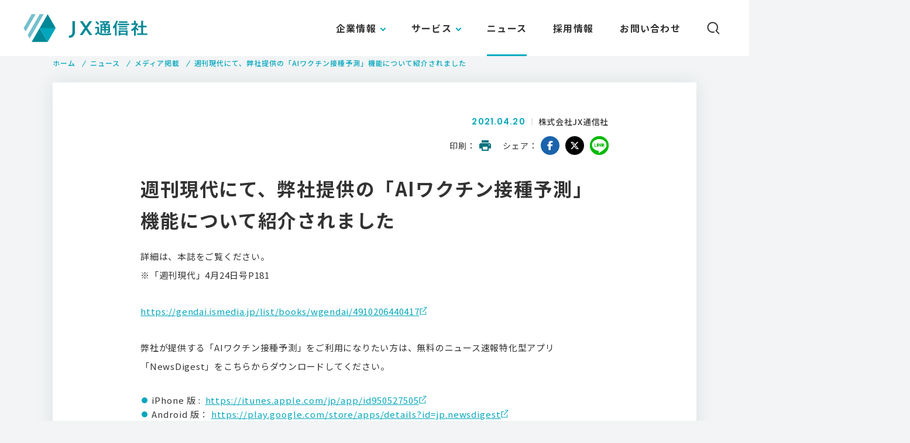

--- FILE ---
content_type: text/html; charset=UTF-8
request_url: https://jxpress.net/10177/
body_size: 19436
content:
<!doctype html>
<html lang="ja">
<head>
<meta charset="utf-8">
<meta name="viewport" content="width=device-width,initial-scale=1.0">
<meta name="format-detection" content="telephone=no">

<!-- SEO SIMPLE PACK 1.2.7 -->
<title>週刊現代にて、弊社提供の「AIワクチン接種予測」機能について紹介されました - JX通信社</title>
<meta name="description" content="詳細は、本誌をご覧ください。※「週刊現代」4月24日号P181https://gendai.ismedia.jp/list/books/wgendai/4910206440417弊社が提供する「AIワクチン接種予測」をご利用になりたい方は、無料のニュース速報特化型アプリ「NewsDigest」をこち&hellip;">
<link rel="canonical" href="https://jxpress.net/10177/">
<meta property="og:locale" content="ja_JP">
<meta property="og:image" content="https://jxpress.net/wp-content/uploads/2020/02/ogp.png">
<meta property="og:title" content="週刊現代にて、弊社提供の「AIワクチン接種予測」機能について紹介されました - JX通信社">
<meta property="og:description" content="詳細は、本誌をご覧ください。※「週刊現代」4月24日号P181https://gendai.ismedia.jp/list/books/wgendai/4910206440417弊社が提供する「AIワクチン接種予測」をご利用になりたい方は、無料のニュース速報特化型アプリ「NewsDigest」をこち&hellip;">
<meta property="og:url" content="https://jxpress.net/10177/">
<meta property="og:site_name" content="JX通信社">
<meta property="og:type" content="article">
<meta property="fb:app_id" content="1400910056878831">
<meta property="article:publisher" content="https://www.facebook.com/jxpresscorp">

<meta name="twitter:card" content="summary_large_image">
<meta name="twitter:site" content="jxpress_corp">

<!-- / SEO SIMPLE PACK -->
<link rel='stylesheet' id='wp-block-library-css'  href='https://jxpress.net/wp-includes/css/dist/block-library/style.min.css?ver=5.3.20' type='text/css' media='all' />
<link rel='stylesheet' id='contact-form-7-css'  href='https://jxpress.net/wp-content/plugins/contact-form-7/includes/css/styles.css?ver=5.1.7' type='text/css' media='all' />
<style id='contact-form-7-inline-css' type='text/css'>
.wpcf7 .wpcf7-recaptcha iframe {margin-bottom: 0;}.wpcf7 .wpcf7-recaptcha[data-align="center"] > div {margin: 0 auto;}.wpcf7 .wpcf7-recaptcha[data-align="right"] > div {margin: 0 0 0 auto;}
</style>
<script type='text/javascript' src='https://jxpress.net/wp-includes/js/jquery/jquery.js?ver=1.12.4-wp'></script>
<script type='text/javascript' src='https://jxpress.net/wp-includes/js/jquery/jquery-migrate.min.js?ver=1.4.1'></script>
<link rel='prev' title='【参院長野補選】JX通信・信濃毎日新聞の合同調査を実施' href='https://jxpress.net/10366/' />
<link rel='next' title='SankeiBiz（サンケイビズ）にて、弊社提供の「AIワクチン接種予測」機能について紹介されました' href='https://jxpress.net/10165/' />
<link rel="canonical" href="https://jxpress.net/10177/" />
<link rel='shortlink' href='https://jxpress.net/?p=10177' />
<link rel="shortcut icon" href="https://jxpress.net/wp-content/themes/jxpress-2020/img/favicon.ico">
<link rel="apple-touch-icon" sizes="180x180" href="https://jxpress.net/wp-content/themes/jxpress-2020/img/apple-touch-icon.png">
<script type="text/javascript">
(function(i,s,o,g,r,a,m){i['GoogleAnalyticsObject']=r;i[r]=i[r]||function(){
(i[r].q=i[r].q||[]).push(arguments)},i[r].l=1*new Date();a=s.createElement(o),
m=s.getElementsByTagName(o)[0];a.async=1;a.src=g;m.parentNode.insertBefore(a,m)
})(window,document,'script','https://www.google-analytics.com/analytics.js','ga');
ga('create', 'UA-7005309-1', 'auto');
ga('send', 'pageview');
</script>
<script async src="https://www.googletagmanager.com/gtag/js?id=UA-7005309-1"></script>
<script>
  window.dataLayer = window.dataLayer || [];
  function gtag(){dataLayer.push(arguments);}
  gtag('js', new Date());

  gtag('config', 'UA-93350217-3');
</script>

<script src="https://jxpress.net/wp-content/themes/jxpress-2020/js/lib/jquery-1.12.3.min.js"></script>
<script>jQuery.ajaxPrefilter( function( s ) { if ( s.crossDomain ) { s.contents.script = false; } } );</script>
<link rel="stylesheet" href="https://jxpress.net/wp-content/themes/jxpress-2020/css/font-awesome/css/all.min.css">
<link rel="stylesheet" href="https://jxpress.net/wp-content/themes/jxpress-2020/css/style.css">
<link rel="stylesheet" href="https://jxpress.net/wp-content/themes/jxpress-2020/css/aos.css">
<script src="https://jxpress.net/wp-content/themes/jxpress-2020/js/lib/jquery.cookie.js"></script>
<script src="https://jxpress.net/wp-content/themes/jxpress-2020/js/lib/gsap.min.js"></script>
<script src="https://jxpress.net/wp-content/themes/jxpress-2020/js/common.js"></script>
</head>

<body id="news">


<header class="header"> 
	<h1 class="logo"><a href="https://jxpress.net/"><img src="https://jxpress.net/wp-content/themes/jxpress-2020/img/common/logo.svg" alt="JX通信社"></a></h1>
	<div class="gnav">
		<nav class="gnav__list-wrap">
			<div href="#form-keyword" id="gnav__search" class="">
				<span class="icon-search"><img src="https://jxpress.net/wp-content/themes/jxpress-2020/img/common/icon_search.svg" alt="検索パネルを開く"></span>
				<span class="icon-close"></span>
			</div>
			<form id="gnav__search-form" method="get" action="https://jxpress.net/" class="">
				<div class="container">
					<input type="text" id="form-keyword" name="s" onkeydown="enter();" value="" autocomplete="off" placeholder="キーワードを入力してEnterを押してください">
					<div id="form-submit"></div>
				</div>
			</form>
			<ul class="gnav__list" ontouchstart="">
				<li id="gi01" class="gnav__item -submenu">
					<a href="https://jxpress.net/about/" class="gnav__text link-pc gnav__item_click">企業情報</a>
					<div class="gnav__text link-sp">企業情報</div>
					<div class="gnav-sub__list-wrap">
						<ul class="gnav-sub__list">
							<li class="gnav-sub__item">
								<a href="https://jxpress.net/about/" class="gnav-sub__text">企業情報<i class="link-arrow"></i></a>
							</li>
							<li class="gnav-sub__item">
								<a href="https://jxpress.net/about/message/" class="gnav-sub__text">トップメッセージ<i class="link-arrow"></i></a>
							</li>
							<li class="gnav-sub__item">
								<a href="https://jxpress.net/about/vision/" class="gnav-sub__text">ビジョン<i class="link-arrow"></i></a>
							</li>
						</ul>
					</div>
				</li>
				<li id="gi02" class="gnav__item -submenu">
					<a class="gnav__text link-pc gnav__item_click">サービス</a>
					<div class="gnav__text link-sp">サービス</div>
					<div class="gnav-sub__list-wrap">
						<ul class="gnav-sub__list">
							<li class="gnav-sub__item">
								<a href="https://fastalert.jp/" class="gnav-sub__text" target="_blank">FASTALERT<i class="link-arrow"></i></a>
							</li>
							<li class="gnav-sub__item">
								<a href="https://jxpress.net/newsdigest/" class="gnav-sub__text">NewsDigest<i class="link-arrow"></i></a>
							</li>
							<li class="gnav-sub__item">
								<a href="https://jxpress.net/survey/" class="gnav-sub__text">情勢調査<i class="link-arrow"></i></a>
							</li>
						</ul>
					</div>
				</li>
				<li id="gi03" class="gnav__item">
					<a class="gnav__text" href="https://jxpress.net/category/news/">ニュース<i class="link-arrow"></i></a>
				</li>
				<li id="gi05" class="gnav__item">
					<a class="gnav__text" href="https://jxpress.net/recruit/">採用情報<i class="link-arrow"></i></a>
				</li>
				<li id="gi06" class="gnav__item sp-none">
					<a class="gnav__text" href="https://jxpress.net/contact/" onclick="gtag('event', 'click', {'event_category': 'link','event_label': 'head_問い合わせ','value': '1'});">お問い合わせ<i class="link-arrow"></i></a>
				</li>
			</ul>
		</nav>
	</div>
	
	<a href="/contact/" class="contact-icon"></a>
</header>

<main id="main-contents">


<div class="fadeup__content">

<div id="breadcrumb" class="breadcrumb">
	<div class="container">
		<ul itemscope="" itemtype="http://schema.org/BreadcrumbList"><li itemprop="itemListElement" itemscope itemtype="http://schema.org/ListItem"><a href="https://jxpress.net/" itemprop="item"><span itemprop="name" class="breadcrumb-list">ホーム</span></a><meta content="1" itemprop="position" /></li><li itemprop="itemListElement" itemscope itemtype="http://schema.org/ListItem"><a href="https://jxpress.net/category/news/"><span itemprop="name" class="breadcrumb-list">ニュース</span></a><meta content="2" itemprop="position" /></li><li itemprop="itemListElement" itemscope itemtype="http://schema.org/ListItem"><a href="https://jxpress.net/category/news/media/"><span itemprop="name" class="breadcrumb-list">メディア掲載</span><meta content="3" itemprop="position" /></a></li><li itemprop="itemListElement" itemscope itemtype="http://schema.org/ListItem"><span itemprop="name">週刊現代にて、弊社提供の「AIワクチン接種予測」機能について紹介されました</span><meta content="4" itemprop="position" /></li></ul>	</div>
</div>

<section class="news-content-detail">
<div class="container" data-aos="fade-up">
		<div class="inner-w">

	<article class="news-entry">
	<header class="news-entry__header">
		<div class="news-entry__header--top">
		<div class="news-entry-data">
			<p class="news-entry-date">2021.04.20</p>
			<p class="news-entry-writer">株式会社JX通信社</p>
		</div>
		<div class="news-entry-sns">
			<dl class="news-entry-sns__block">
			<dt class="title">印刷</dt>
			<dd class="link print">
				<a href="" onclick="window.print(); return false;"><img src="https://jxpress.net/wp-content/themes/jxpress-2020/img/common/icon_print.svg" alt="印刷"></a>
			</dd>
			</dl>
			<dl class="news-entry-sns__block">
			<dt class="title">シェア</dt>
			<dd class="link sns">
				<a href="https://www.facebook.com/sharer/sharer.php?u=https%3A%2F%2Fjxpress.net%2F10177%2F" target="_blank" rel="noopener noreferrer" class="fb"><i class="fab fa-facebook-f"></i></a>
				<a href="http://twitter.com/share?text=%E9%80%B1%E5%88%8A%E7%8F%BE%E4%BB%A3%E3%81%AB%E3%81%A6%E3%80%81%E5%BC%8A%E7%A4%BE%E6%8F%90%E4%BE%9B%E3%81%AE%E3%80%8CAI%E3%83%AF%E3%82%AF%E3%83%81%E3%83%B3%E6%8E%A5%E7%A8%AE%E4%BA%88%E6%B8%AC%E3%80%8D%E6%A9%9F%E8%83%BD%E3%81%AB%E3%81%A4%E3%81%84%E3%81%A6%E7%B4%B9%E4%BB%8B%E3%81%95%E3%82%8C%E3%81%BE%E3%81%97%E3%81%9F&url=https%3A%2F%2Fjxpress.net%2F10177%2F" target="_blank" rel="noopener noreferrer" class="tw"><i class="fab fa-x-twitter"></i></a>
				<a href="https://social-plugins.line.me/lineit/share?url=https%3A%2F%2Fjxpress.net%2F10177%2F" target="_blank" rel="noopener noreferrer" class="ln"><i class="fab fa-line"></i></a>

			</dd>
			</dl>
		</div>
		</div>
		<h1 class="news-entry-title">週刊現代にて、弊社提供の「AIワクチン接種予測」機能について紹介されました</h1>
	</header>
	<div class="news-entry__body">
		
<p>詳細は、本誌をご覧ください。<br>※「週刊現代」4月24日号P181</p>



<p><a rel="noreferrer noopener" aria-label="https://gendai.ismedia.jp/list/books/wgendai/4910206440417 (新しいタブで開く)" href="https://gendai.ismedia.jp/list/books/wgendai/4910206440417" target="_blank">https://gendai.ismedia.jp/list/books/wgendai/4910206440417</a></p>



<p>弊社が提供する「AIワクチン接種予測」をご利用になりたい方は、無料のニュース速報特化型アプリ「NewsDigest」をこちらからダウンロードしてください。</p>



<ul><li>iPhone 版 :&nbsp;&nbsp;<a rel="noreferrer noopener" href="https://itunes.apple.com/jp/app/id950527505" target="_blank">https://itunes.apple.com/jp/app/id950527505</a></li><li>Android 版：&nbsp;<a rel="noreferrer noopener" href="https://play.google.com/store/apps/details?id=jp.newsdigest" target="_blank">https://play.google.com/store/apps/details?id=jp.newsdigest</a></li></ul>



<p><br></p>
	</div>
	</article>

</div>
</div>
</section>
<!-- //news-detail -->

</div>


<section class="g-recruit">
	<div class="container">
		<div class="g-recruit__title">
			<h2 class="title">
				<span class="en">RECRUIT</span>
				<span class="jp">採用情報</span>
			</h2>
		</div>
		<p class="g-recruit__text">「報道ベンチャー」でニュースメディアの<br class="u-s-n-i">新時代に挑戦する仲間を募集しています</p>
		<a class="m-btn" href="https://jxpress.net/recruit/" onclick="gtag('event', 'click', {'event_category': 'link','event_label': 'cta_採用情報','value': '1'});"><span class="en">VIEW MORE</span><i class="link-arrow"></i></a>
	</div>
</section>
<div class="g-request-contact">
	<div class="container">
		<section class="g-request">
			<div class="g-request-contact__inner">
				<h2 class="title"><span class="jp">FASTALERTのデモリクエスト</span></h2>
				<p class="text">FASTALERTでは、無料でサービスを体験できるデモ版をご提供しております。</p>
				<a href="" class="m-btn m-contact__btn js-modal-open" data-target="modal-value101" onclick="gtag('event', 'click', {'event_category': 'btn','event_label': 'cta_FASTALERT Demo request','value': '1'});"><span class="jp">デモをリクエストする</span><i class="link-arrow"></i></a>
			</div>
		</section>

		<section class="g-contact">
			<div class="g-request-contact__inner">
				<h2 class="title"><span class="jp">お電話でのお問い合わせ</span></h2>
				<div class="tel-wrap__contact">
					<p class="tel">
					<a href="tel:0363809820" onclick="gtag('event', 'tel', {'event_category': 'btn','event_label': 'cta_電話番号'});">03-6380-9820</a>
						<span class="open">（平日午前10時〜午後6時）</span>
					</p>
					<p class="note">※営業のご連絡・個人のお客様からのお問い合わせはお電話では承っておりませんので、お問い合わせフォームよりご連絡ください。</p>
					<a href="https://jxpress.net/contact/" class="m-btn" onclick="gtag('event', 'click', {'event_category': 'link','event_label': 'cta_問い合わせ','value': '1'});"><span class="jp">メールでお問い合わせ</span><i class="link-arrow"></i></a>
					<p style="font-weight:bold;color:#fbf75e;margin-top:21px;font-size:14px">API・システムインテグレーションサービスのお客様専用</p>
					<p style="color:#fbf75e;font-size:14px">時間外緊急連絡フォームは<a href="https://jxpress.net/oncall/" style="text-decoration:underline;color:#fbf75e;">こちら</a></p>
				</div>
			</div>
		</section>
	</div>
</div>

<div id="modal-value101" class="modal js-modal">
	<div class="modal__bg js-modal-close"></div>
	<div class="modal__container">
		<div class="modal__content">
			<div class="popup_form_modal">
				<p class="popup_form_modal_ttl">デモリクエスト</p>
				<div class="popup_form_iframe_box">
					<div class="popup_form">
						<iframe src="https://p.jxpress.net/l/839463/2020-07-09/xvdb" width="100%" height="720" type="text/html" frameborder="0" allowTransparency="true" style="border: 0"></iframe>					</div>
				</div>
			</div>
			<button type="button" class="js-modal-close modal__button"></button>
		</div>
	</div>
</div>

</main>

<footer class="footer">
	<div class="footer__container">
		<div class="footer__top">
			<div class="footer__nav-pc">
				<dl class="footer__nav-block">
					<dt>企業情報</dt>
					<dd><a href="https://jxpress.net/about/">企業情報</a></dd>
					<dd><a href="https://jxpress.net/about/message/">トップメッセージ</a></dd>
					<dd><a href="https://jxpress.net/about/vision/">ビジョン</a></dd>
				</dl>
				<dl class="footer__nav-block">
					<dt>サービス</dt>
					<dd><a href="https://jxpress.net/index.php">サービス一覧</a></dd>
					<dd><a href="https://fastalert.jp/" target="_blank" rel="noopener" class="window">FASTALERT</a></dd>
					<dd><a href="https://jxpress.net/newsdigest/">NewsDigest</a></dd>
					<dd><a href="https://jxpress.net/survey/">情勢調査</a></dd>
				</dl>
				<dl class="footer__nav-block">
					<dt>ニュース</dt>
					<dd><a href="https://jxpress.net/category/news/">ニュース一覧</a></dd>
									</dl>
				<dl class="footer__nav-block">
					<dt>採用情報</dt>
					<dd><a href="https://jxpress.net/recruit/">採用情報</a></dd>
									</dl>
				<dl class="footer__nav-block">
					<dt>その他</dt>
					<dd><a href="https://tech.jxpress.net/" target="_blank" rel="noopener" class="window">エンジニアブログ</a></dd>
					<dd><a href="https://www.facebook.com/jxpresscorp" target="_blank" rel="noopener" class="window">Facebook</a></dd>
				</dl>
			</div>
			<div class="footer__nav-sp">
				<div class="footer__nav-col">
					<dl class="footer__nav-block">
						<dt>企業情報</dt>
						<dd><a href="https://jxpress.net/about/">企業情報</a></dd>
						<dd><a href="https://jxpress.net/about/message/">トップメッセージ</a></dd>
						<dd><a href="https://jxpress.net/about/vision/">ビジョン</a></dd>
					</dl>
					<dl class="footer__nav-block">
						<dt>サービス</dt>
						<dd><a href="https://jxpress.net/service/">サービス一覧</a></dd>
						<dd><a href="https://fastalert.jp/" target="_blank" rel="noopener" class="window">FASTALERT</a></dd>
						<dd><a href="https://jxpress.net/service/#service-newsdigest">NewsDigest</a></dd>
						<dd><a href="https://jxpress.net/service/#service-survey">情勢調査</a></dd>
					</dl>
				</div>
				<div class="footer__nav-col">
					<dl class="footer__nav-block">
						<dt>ニュース</dt>
						<dd><a href="https://jxpress.net/category/news/">ニュース一覧</a></dd>
											</dl>
					<dl class="footer__nav-block">
						<dt>採用情報</dt>
						<dd><a href="https://jxpress.net/recruit/">採用情報</a></dd>
						<dd><a href="https://jxpress.net/category/column/">ピープル&amp;カルチャー</a></dd>
					</dl>
					<dl class="footer__nav-block">
						<dt>その他</dt>
						<dd><a href="https://tech.jxpress.net/" target="_blank" rel="noopener" class="window">エンジニアブログ</a></dd>
						<dd><a href="https://www.facebook.com/jxpresscorp" target="_blank" rel="noopener" class="window">Facebook</a></dd>
					</dl>
				</div>
			</div>
		</div>
		<div class="footer__bottom">
			<div class="logo"><a href="https://jxpress.net"><img src="https://jxpress.net/wp-content/themes/jxpress-2020/img/common/f_logo.svg" alt="JX通信社"></a></div>
						<ul class="subnav">
				<li><a href="https://jxpress.net/privacy/">プライバシーポリシー</a></li>
				<li><a href="https://jxpress.net/security/">情報セキュリティ基本方針</a></li>
			</ul>
			<p class="copyright">&copy; 2026 JX PRESS CORPORATION</p>
		</div>
	</div>
	<a class="pagetop" href="#">
		<span class="text">Page top</span><span class="line"></span>
	</a>
</footer>


<script src="https://jxpress.net/wp-content/themes/jxpress-2020/js/lib/aos.js"></script>
<script>
	AOS.init({
	once: true,
	duration: 750,
	offset: 120
	});
</script>

<script type='text/javascript'>
/* <![CDATA[ */
var wpcf7 = {"apiSettings":{"root":"https:\/\/jxpress.net\/wp-json\/contact-form-7\/v1","namespace":"contact-form-7\/v1"}};
/* ]]> */
</script>
<script type='text/javascript' src='https://jxpress.net/wp-content/plugins/contact-form-7/includes/js/scripts.js?ver=5.1.7'></script>


--- FILE ---
content_type: text/css
request_url: https://jxpress.net/wp-content/themes/jxpress-2020/css/style.css
body_size: 199088
content:
@charset "UTF-8";@import url("https://fonts.googleapis.com/css?family=Noto+Sans+JP:400,500,700&display=swap&subset=japanese");@import url("https://fonts.googleapis.com/css?family=Poppins:400,600,700,800,800i&display=swap");html{-webkit-box-sizing:border-box;box-sizing:border-box;overflow-y:scroll;-webkit-text-size-adjust:100%}*,:after,:before{background-repeat:no-repeat;-webkit-box-sizing:inherit;box-sizing:inherit}:after,:before{text-decoration:inherit;vertical-align:inherit}abbr,address,article,aside,audio,b,blockquote,body,caption,cite,code,dd,del,dfn,dialog,div,dl,dt,em,fieldset,figure,footer,form,h1,h2,h3,h4,h5,h6,header,hgroup,html,i,iframe,img,ins,kbd,label,legend,li,mark,menu,nav,object,ol,p,pre,q,samp,section,small,span,strong,sub,sup,table,tbody,td,tfoot,th,thead,time,tr,ul,var,video{margin:0;padding:0;border:0;outline:0;vertical-align:baseline;background:transparent}article,aside,dialog,figure,footer,header,hgroup,nav,section{display:block}nav ul{list-style:none}address,caption,cite,code,dfn,em,strong,th,var{font-style:normal}table{border-collapse:collapse;border-spacing:0}caption,th{text-align:left}q:after,q:before{content:""}embed,object{vertical-align:top}hr,legend{display:none}h1,h2,h3,h4,h5,h6{font-size:100%}abbr,acronym,fieldset,img{border:0}ol,ul{list-style-type:none}a{text-decoration:none;color:#333}a:hover{text-decoration:none}.cf:after{content:"";display:block;clear:both}sub,sup{font-size:75%;line-height:0;position:relative;vertical-align:baseline}sub{bottom:-0.25em}sup{top:-0.5em}input{border-radius:0}[role=button],[type=button],[type=reset],[type=submit],button{cursor:pointer}[disabled]{cursor:default}[type=number]{width:auto}[type=search]{-webkit-appearance:textfield}[type=search]::-webkit-search-cancel-button,[type=search]::-webkit-search-decoration{-webkit-appearance:none}textarea{overflow:auto;resize:vertical}button,input,optgroup,select,textarea{font:inherit}optgroup{font-weight:bold}button{overflow:visible}[type=button]::-moz-focus-inner,[type=reset]::-moz-focus-inner,[type=submit]::-moz-focus-inner,button::-moz-focus-inner{border-style:0;padding:0}[type=button]::-moz-focus-inner,[type=reset]::-moz-focus-inner,[type=submit]::-moz-focus-inner,button:-moz-focusring{outline:1px dotted ButtonText}[type=reset],[type=submit],button,html [type=button]{-webkit-appearance:button}button,select{text-transform:none}button,input,select,textarea{background-color:transparent;border-style:none;color:inherit}select{-moz-appearance:none;-webkit-appearance:none}select::-ms-expand{display:none}select::-ms-value{color:currentColor}legend{border:0;color:inherit;display:table;max-width:100%;white-space:normal}::-webkit-file-upload-button{-webkit-appearance:button;font:inherit}[type=search]{-webkit-appearance:textfield;outline-offset:-2px}body{position:relative;font-family:"Noto Sans JP","ヒラギノ角ゴ ProN W3","Hiragino Kaku Gothic ProN","ヒラギノ角ゴ W3","メイリオ",sans-serif;background:#f2f4f5;color:#333;font-weight:400;line-height:1.6;width:100%;min-width:1000px;overflow-x:hidden;letter-spacing:0.06em;-webkit-font-smoothing:antialiased;-moz-osx-font-smoothing:grayscale;font-size:16px;font-size:1rem}@media screen and (max-width:1920px){body{font-size:16px;font-size:1rem}}@media screen and (max-width:1320px){body{font-size:16px;font-size:1rem}}@media screen and (max-width:1180px){body{font-size:16px;font-size:1rem}}@media screen and (max-width:1000px){body{font-size:16px;font-size:1rem}}@media screen and (max-width:640px){body{min-width:100%;font-size:14px;font-size:0.875rem}}@media screen and (max-width:552px){body{font-size:14px;font-size:0.875rem}}.u-s-i-n{display:inline}@media screen and (max-width:640px){.u-s-i-n{display:none}}@media screen and (max-width:640px){.sp-none{display:none}}.u-s-n-i{display:none}@media screen and (max-width:640px){.u-s-n-i{display:inline}}.u-s-n-b{display:none}@media screen and (max-width:640px){.u-s-n-b{display:block}}img{max-width:100%;height:auto;vertical-align:top}a[href^="tel:"]{cursor:default}.container{margin:0 auto;padding:0 40px;max-width:1180px}@media screen and (max-width:640px){.container{display:block;padding:0 2.67%}}.inner-w{position:relative;background:#fff;-webkit-box-shadow:0px 0px 28px 0px rgba(43,68,93,0.1);box-shadow:0px 0px 28px 0px rgba(43,68,93,0.1)}main{display:block;margin-top:96px}@media screen and (max-width:640px){main{margin-top:93px}}.fadeup__content{position:relative}.fadeup__content.fadeup__content--in{}.header{position:fixed;z-index:75;background:#fff;width:100%;min-width:1000px;height:96px}@media screen and (max-width:640px){.header{min-width:100%;height:55px}}.js-open .header{background:#00a6bc!important}.header .logo{position:absolute;z-index:2;top:50%;left:40px;-webkit-transform:translateY(-50%);transform:translateY(-50%);width:212px}@media screen and (max-width:640px){.header .logo{left:5%;width:130px}}.header .gnav{position:relative;width:100%;height:100%;opacity:1;pointer-events:auto}@media screen and (max-width:640px){.header .gnav{height:auto;position:fixed;top:55px;left:0}}.header .gnav__list-wrap{position:relative;z-index:1;display:-webkit-box;display:-ms-flexbox;display:flex;-webkit-box-orient:horizontal;-webkit-box-direction:reverse;-ms-flex-direction:row-reverse;flex-direction:row-reverse;-webkit-box-align:center;-ms-flex-align:center;align-items:center;padding:0 50px 0 250px;height:100%}@media screen and (max-width:640px){.header .gnav__list-wrap{display:block;padding:0;height:auto}}.header .gnav #gnav__search{position:relative;z-index:2;margin-left:35px;cursor:pointer}@media screen and (max-width:1180px){.header .gnav #gnav__search{margin-left:25px}}.header .gnav #gnav__search .icon-search{display:block;width:22px;height:22px}@media screen and (max-width:640px){.header .gnav #gnav__search .icon-search{position:absolute;top:-39px;right:22%}.header .gnav #gnav__search .icon-search:before{display:none}.header .gnav #gnav__search .icon-search img{display:block}}.header .gnav #gnav__search .icon-close{position:relative;width:22px;height:19px}.header .gnav #gnav__search .icon-close:after,.header .gnav #gnav__search .icon-close:before{content:"";position:absolute;top:50%;left:0;background-color:#00a6bc;margin:0 auto;width:100%;height:1px}.header .gnav #gnav__search .icon-close:before{-webkit-transform:translateY(-50%) rotate(45deg);transform:translateY(-50%) rotate(45deg)}.header .gnav #gnav__search .icon-close:after{-webkit-transform:translateY(-50%) rotate(-45deg);transform:translateY(-50%) rotate(-45deg)}.header .gnav #gnav__search.active .icon-search{display:none}.header .gnav #gnav__search.active .icon-close{display:block}@media screen and (max-width:640px){.header .gnav #gnav__search.active .icon-close{position:absolute;top:-37px;right:22%}}.header .gnav #gnav__search-form{position:absolute;top:100%;left:0;display:none;width:100%;background:#f6f6f6;pointer-events:none}@media screen and (max-width:640px){.header .gnav #gnav__search-form{position:absolute;top:0;display:none;background:#0095a9;z-index:4}}.header .gnav #gnav__search-form .container{position:relative;display:-webkit-box;display:-ms-flexbox;display:flex;-webkit-box-pack:center;-ms-flex-pack:center;justify-content:center;-webkit-box-align:center;-ms-flex-align:center;align-items:center;height:85px}@media screen and (max-width:640px){.header .gnav #gnav__search-form .container{height:80px}}.header .gnav #gnav__search-form #form-keyword{display:-webkit-box;display:-ms-flexbox;display:flex;-webkit-box-align:center;-ms-flex-align:center;align-items:center;background:#fff;padding:5px 70px;width:100%;height:60px;border-radius:30px;font-weight:500;letter-spacing:0.08em;outline:none;font-size:15px;font-size:0.9375rem}@media screen and (max-width:640px){.header .gnav #gnav__search-form #form-keyword{padding:5px 20px 5px 45px;height:50px;border-radius:25px;font-size:13px;font-size:0.8125rem}}@media screen and (max-width:640px){.header .gnav #gnav__search-form #form-keyword::-webkit-input-placeholder{opacity:0}.header .gnav #gnav__search-form #form-keyword::-moz-placeholder{opacity:0}.header .gnav #gnav__search-form #form-keyword:-ms-input-placeholder{opacity:0}.header .gnav #gnav__search-form #form-keyword::-ms-input-placeholder{opacity:0}.header .gnav #gnav__search-form #form-keyword::placeholder{opacity:0}}.header .gnav #gnav__search-form #form-submit{position:absolute;top:50%;left:70px;-webkit-transform:translateY(-50%);transform:translateY(-50%)}@media screen and (max-width:640px){.header .gnav #gnav__search-form #form-submit{left:32px}}.header .gnav #gnav__search-form #form-submit:before{content:"";display:block;background-image:url(../img/common/icon_search_g.svg);background-position:center center;background-repeat:no-repeat;background-size:contain;width:22px;height:22px}@media screen and (max-width:640px){.header .gnav #gnav__search-form #form-submit:before{width:18px;height:18px}}.header .gnav #gnav__search-form.show{pointer-events:all}.header .gnav__list{display:-webkit-box;display:-ms-flexbox;display:flex;-webkit-box-pack:end;-ms-flex-pack:end;justify-content:flex-end;-webkit-box-align:center;-ms-flex-align:center;align-items:center;width:100%;height:100%}@media screen and (max-width:640px){.header .gnav__list{display:-webkit-box;display:-ms-flexbox;display:flex;height:auto;background-color:#fff}}.header .gnav__item{margin-left:25px;padding:0 10px;line-height:96px}@media screen and (max-width:1180px){.header .gnav__item{margin-left:10px;padding:0}}@media screen and (max-width:640px){.header .gnav__item{width:calc(100% / 4);border-top:1px solid #E1E5E5;border-bottom:1px solid #E1E5E5;border-left:none;padding:0;margin:0;line-height:1.25;text-align:center}}.header .gnav__item:first-child{margin-left:0}@media screen and (max-width:640px){.header .gnav__item.-submenu{width:27%;padding-left:2%}}.header .gnav__item.is-open .gnav__text:before{left:0;right:0}@media screen and (max-width:640px){.header .gnav__item.is-open .gnav__text:before{width:16px}}.header .gnav__item:hover .gnav__text:before{left:0;right:0}@media screen and (max-width:640px){.header .gnav__item:hover .gnav__text:before{left:auto;right:10px;width:16px}}.header .gnav__item .gnav__text{position:relative;z-index:2;display:block;font-weight:bold;letter-spacing:0.08em;white-space:nowrap;-webkit-transition:all 0.2s ease;transition:all 0.2s ease;cursor:pointer;font-size:16px;font-size:1rem}@media screen and (max-width:640px){.header .gnav__item .gnav__text{color:#006874;margin:0 5%;line-height:36px;font-size:12px;font-size:0.75rem}}.header .gnav__item .gnav__text:before{content:"";position:absolute;bottom:0;right:50%;left:50%;border-bottom:3px solid #00abc1;-webkit-transition:all 0.2s cubic-bezier(0.165,0.84,0.44,1);transition:all 0.2s cubic-bezier(0.165,0.84,0.44,1)}@media screen and (max-width:640px){.header .gnav__item .gnav__text:before{display:none}}.header .gnav__item .gnav__text .link-arrow{position:absolute;top:50%;right:11px;display:none;width:17px;height:2px;background-color:#fff}@media screen and (max-width:640px){.header .gnav__item .gnav__text .link-arrow{display:none}}.header .gnav__item .gnav__text .link-arrow:after{content:"";position:absolute;top:1px;right:-1px;display:block;background-color:#fff;width:9px;height:2px;-webkit-transform-origin:right;transform-origin:right;-webkit-transform:rotate(40deg) skewX(-50deg);transform:rotate(40deg) skewX(-50deg)}.header .gnav__item .gnav__text.link-sp{display:none}@media screen and (max-width:640px){.header .gnav__item .gnav__text.link-sp{display:block;text-align:left;padding:0 10%;margin:0}}@media screen and (max-width:640px){.header .gnav__item .gnav__text.link-sp:before{content:"";position:absolute;bottom:0;right:50%;left:50%;border-bottom:3px solid #00abc1;-webkit-transition:all 0.2s cubic-bezier(0.165,0.84,0.44,1);transition:all 0.2s cubic-bezier(0.165,0.84,0.44,1)}}@media screen and (max-width:640px){.header .gnav__item .gnav__text.link-sp:after{content:"";position:absolute;bottom:42%;right:15%;border-bottom:1.5px solid #00a6bc;border-left:1.5px solid #00a6bc;margin:auto;width:7px;height:7px;-webkit-transform:rotate(-45deg);transform:rotate(-45deg)}}.header .gnav__item .gnav__text.link-sp .link-arrow{display:none}.header .gnav__item .gnav__text.link-sp.active{background:#006874;color:#fff}.header .gnav__item .gnav__text.link-sp.active:before{background:#fff}.header .gnav__item .gnav__text.link-sp.active:after{border-color:#fff}.header .gnav__item .gnav__text.link-pc{display:block;padding-right:15px}@media screen and (max-width:640px){.header .gnav__item .gnav__text.link-pc{display:none}}.header .gnav__item .gnav__text.link-pc:after{content:"";position:absolute;top:0;bottom:0;right:0;border-bottom:1.5px solid #00a6bc;border-left:1.5px solid #00a6bc;margin:auto;width:7px;height:7px;-webkit-transform:rotate(-45deg);transform:rotate(-45deg)}.header .gnav__item .gnav__text.link-pc .link-arrow{display:none}.header .gnav .gnav-sub__list-wrap{position:absolute;z-index:-100;top:100%;left:0;width:100%;height:0;opacity:0;pointer-events:none;-webkit-transition:all 0.3s ease;transition:all 0.3s ease}@media screen and (max-width:640px){.header .gnav .gnav-sub__list-wrap{position:absolute;z-index:1;top:38px;left:0;display:none;background:rgba(255,255,255,0.8);height:auto;opacity:1;pointer-events:auto;-webkit-transition:none;transition:none}}.header .gnav .gnav-sub__list-wrap:before{content:"";position:fixed;z-index:-1;top:0;left:0;background:#fff;width:100%;height:96px;opacity:0;-webkit-transition:all 0.3s ease;transition:all 0.3s ease}.header .gnav .gnav-sub__list-wrap.is-open{z-index:1;height:85px;opacity:1;pointer-events:auto;-webkit-transition:all 0.3s ease 0.05s;transition:all 0.3s ease 0.05s}.header .gnav .gnav-sub__list-wrap.is-open:before{opacity:1;-webkit-transition:all 0.3s ease;transition:all 0.3s ease}.header .gnav .tablet .gnav-sub__list-wrap{height:85px}.header .gnav .gnav-sub__list{display:-webkit-box;display:-ms-flexbox;display:flex;-webkit-box-pack:center;-ms-flex-pack:center;justify-content:center;-webkit-box-align:center;-ms-flex-align:center;align-items:center;background:#f6f6f6;width:100%;height:100%}@media screen and (max-width:640px){.header .gnav .gnav-sub__list{display:-webkit-box;display:-ms-flexbox;display:flex;-ms-flex-wrap:wrap;flex-wrap:wrap;-webkit-box-pack:center;-ms-flex-pack:center;justify-content:center;height:auto}.header .gnav .gnav-sub__list:after{content:"";display:block;background:#0095a9;width:100%;height:1px}}.header .gnav .gnav-sub__item{position:relative;line-height:1.35;letter-spacing:0.025em;white-space:nowrap}@media screen and (max-width:640px){.header .gnav .gnav-sub__item{margin:8px 0}}.header .gnav .gnav-sub__item:nth-child(n+2){margin-left:115px}@media screen and (max-width:640px){.header .gnav .gnav-sub__item:nth-child(n+2){margin:0}}.header .gnav .gnav-sub__item:last-child a{border-right:none}.header .gnav .gnav-sub__text{position:relative;display:block;padding:5px 33px 5px 0;font-weight:700;letter-spacing:0.08em;-webkit-transition:all 0.2s ease;transition:all 0.2s ease;font-size:16px;font-size:1rem}@media screen and (max-width:640px){.header .gnav .gnav-sub__text{color:#006874;padding:0 25px 0 15px;line-height:21px;font-size:12px;font-size:0.7rem}}.header .gnav .gnav-sub__text .link-arrow{position:absolute;top:50%;right:0;width:23px;height:2px;background-color:#00a6bc;-webkit-transition:all 0.3s ease 0.1s;transition:all 0.3s ease 0.1s}@media screen and (max-width:640px){.header .gnav .gnav-sub__text .link-arrow{right:10px;background-color:#006874;width:12px;height:1px}}.header .gnav .gnav-sub__text .link-arrow:after{content:"";position:absolute;top:1px;right:-1px;display:block;background-color:#00a6bc;width:9px;height:2px;-webkit-transform-origin:right;transform-origin:right;-webkit-transform:rotate(40deg) skewX(-50deg);transform:rotate(40deg) skewX(-50deg);-webkit-transition:all 0.3s ease 0.1s;transition:all 0.3s ease 0.1s}@media screen and (max-width:640px){.header .gnav .gnav-sub__text .link-arrow:after{right:0;background-color:#006874;width:7px;height:1px}}.header .gnav .gnav-sub__text:hover .link-arrow{-webkit-animation-duration:0.4s;animation-duration:0.4s;-webkit-animation-delay:0s;animation-delay:0s;-webkit-animation-fill-mode:both;animation-fill-mode:both;-webkit-animation-timing-function:cubic-bezier(0.455,0.03,0.515,0.955);animation-timing-function:cubic-bezier(0.455,0.03,0.515,0.955);-webkit-animation-name:slideArw;animation-name:slideArw}@media screen and (max-width:1000px){.header .gnav .gnav-sub__text:hover .link-arrow{-webkit-animation:none;animation:none}}.header .gnav .gnav-sub__text:hover .link-arrow:after{-webkit-animation-duration:0.4s;animation-duration:0.4s;-webkit-animation-delay:0s;animation-delay:0s;-webkit-animation-fill-mode:both;animation-fill-mode:both;-webkit-animation-timing-function:cubic-bezier(0.455,0.03,0.515,0.955);animation-timing-function:cubic-bezier(0.455,0.03,0.515,0.955);-webkit-animation-name:slideArw_b;animation-name:slideArw_b}@media screen and (max-width:1000px){.header .gnav .gnav-sub__text:hover .link-arrow:after{-webkit-animation:none;animation:none}}.header .gnav.js-open{z-index:100;opacity:1;visibility:visible;pointer-events:auto;overflow:auto}.header .contact-icon{display:none}@media screen and (max-width:640px){.header .contact-icon{display:block;width:50px;height:34px;border-radius:3px;background:#009EB2;padding:8px 0 0 11px;position:absolute;top:10px;right:4%}.header .contact-icon:before{content:"";display:block;width:28px;height:18px;background-image:url(../img/common/icon_contact_img)}}.gnav__list-wrap.tablet .gnav__item.is-open .gnav__text:before,.gnav__list-wrap.tablet .gnav__item:hover .gnav__text:before{left:50%;right:50%}.btn-menu{display:none}@media screen and (max-width:640px){.btn-menu{position:absolute;top:50%;right:calc(5% - 10px);display:block;width:45px;height:45px;z-index:100;outline:none;-webkit-transform:translateY(-50%);transform:translateY(-50%);-webkit-transition:all 0.3s ease;transition:all 0.3s ease}}.btn-menu span{position:absolute;top:50%;left:50%;width:25px;height:19px;z-index:10;-webkit-transform:translate(-50%,-50%);transform:translate(-50%,-50%)}.btn-menu span i{position:absolute;left:0;background-color:#00a6bc;margin:0 auto;width:100%;height:1px;-webkit-transition:all 0.3s ease;transition:all 0.3s ease}.btn-menu span i:last-of-type{top:0}.btn-menu span i:nth-last-of-type(2){top:9px}.btn-menu span i:nth-last-of-type(3){bottom:0}.btn-menu.js-open{background:none}.btn-menu.js-open span i:last-of-type{top:50%;-webkit-transform:translateY(-50%) rotate(45deg);transform:translateY(-50%) rotate(45deg);background-color:#fff}.btn-menu.js-open span i:nth-last-of-type(2){visibility:hidden;opacity:0}.btn-menu.js-open span i:nth-last-of-type(3){top:50%;-webkit-transform:translateY(-50%) rotate(-45deg);transform:translateY(-50%) rotate(-45deg);background-color:#fff}.footer{position:relative;background:#2b2b2b;padding:75px 0 85px}@media screen and (max-width:640px){.footer{padding:30px 0}}.footer__container{display:-webkit-box;display:-ms-flexbox;display:flex;-webkit-box-orient:horizontal;-webkit-box-direction:reverse;-ms-flex-direction:row-reverse;flex-direction:row-reverse;-webkit-box-pack:justify;-ms-flex-pack:justify;justify-content:space-between;margin:0 auto;padding:0 40px;max-width:1180px}@media screen and (max-width:640px){.footer__container{display:block;padding:0 5.335%}}.footer__top{position:relative;-webkit-box-flex:1;-ms-flex:1 1 auto;flex:1 1 auto}@media screen and (max-width:640px){.footer__top{margin-bottom:40px;padding-bottom:55px}}.footer__top:before{content:"";position:absolute;top:0;left:0;background:#4e4e4e;width:1px;height:100%}@media screen and (max-width:640px){.footer__top:before{top:auto;bottom:0;width:100%;height:1px}}.footer__nav-pc{display:-webkit-box;display:-ms-flexbox;display:flex;-webkit-box-pack:justify;-ms-flex-pack:justify;justify-content:space-between;margin-left:5.85%}@media screen and (max-width:640px){.footer__nav-pc{display:none}}.footer__nav-sp{display:none}@media screen and (max-width:640px){.footer__nav-sp{display:-webkit-box;display:-ms-flexbox;display:flex}}@media screen and (max-width:640px){.footer__nav-col{width:50%;padding:0 5%}}@media screen and (max-width:640px){.footer__nav-block:nth-child(n+2){margin-top:27px}}.footer__nav-block dt{color:#fff;margin-bottom:32px;font-weight:bold;font-size:15px;font-size:0.9375rem}@media screen and (max-width:640px){.footer__nav-block dt{margin-bottom:17px;font-size:14px;font-size:0.875rem}}.footer__nav-block dt a{color:#fff;-webkit-transition:all 0.2s ease;transition:all 0.2s ease}.footer__nav-block dt a:hover{opacity:0.7}@media screen and (max-width:1000px){.footer__nav-block dt a:hover{opacity:1}}.footer__nav-block dd{margin-bottom:12px}@media screen and (max-width:640px){.footer__nav-block dd{margin-bottom:10px}}.footer__nav-block dd:last-child{margin-bottom:0}.footer__nav-block dd a{position:relative;color:#fff;-webkit-transition:all 0.2s ease;transition:all 0.2s ease;font-size:13px;font-size:0.8125rem}@media screen and (max-width:640px){.footer__nav-block dd a{font-size:12px;font-size:0.75rem}}.footer__nav-block dd a.window:after{content:"";display:inline-block;background-image:url(../img/common/window.svg);background-position:left top;background-repeat:no-repeat;background-size:contain;margin-left:5px;width:12px;height:13px;-webkit-transition:all 0.2s ease;transition:all 0.2s ease}@media screen and (max-width:640px){.footer__nav-block dd a.window:after{width:9px;height:10px}}.footer__nav-block dd a:hover{opacity:0.7}@media screen and (max-width:1000px){.footer__nav-block dd a:hover{opacity:1}}.footer__nav-block dd a:hover:after{-webkit-transform:scale(1.2);transform:scale(1.2)}@media screen and (max-width:1000px){.footer__nav-block dd a:hover:after{-webkit-transform:scale(1);transform:scale(1)}}.footer__bottom{-webkit-box-flex:0;-ms-flex:0 0 auto;flex:0 0 auto;width:330px;text-align:center}@media screen and (max-width:640px){.footer__bottom{width:100%}}.footer__bottom .logo{margin-bottom:40px}@media screen and (max-width:640px){.footer__bottom .logo{margin-bottom:30px}}@media screen and (max-width:640px){.footer__bottom .logo img{width:100px}}.footer__bottom .sns{display:-webkit-box;display:-ms-flexbox;display:flex;-webkit-box-pack:center;-ms-flex-pack:center;justify-content:center;margin-bottom:35px}@media screen and (max-width:640px){.footer__bottom .sns{margin-bottom:32px}}.footer__bottom .sns a{position:relative;display:-webkit-box;display:-ms-flexbox;display:flex;-webkit-box-pack:center;-ms-flex-pack:center;justify-content:center;-webkit-box-align:center;-ms-flex-align:center;align-items:center;background:#5f5f5f;color:#2b2b2b;margin:0 10px;width:35px;height:35px;border-radius:50%;letter-spacing:-0.035em;-webkit-transition:all 0.2s ease;transition:all 0.2s ease}@media screen and (max-width:640px){.footer__bottom .sns a{margin:0 8px;width:40px;height:40px}}.footer__bottom .sns a i{font-size:19px;font-size:1.1875rem}@media screen and (max-width:640px){.footer__bottom .sns a i{font-size:23px;font-size:1.4375rem}}.footer__bottom .sns a:hover{background:#7b7b7b}@media screen and (max-width:1000px){.footer__bottom .sns a:hover{background:#5f5f5f}}.footer__bottom .subnav{display:-webkit-box;display:-ms-flexbox;display:flex;-webkit-box-pack:center;-ms-flex-pack:center;justify-content:center;margin-bottom:18px}@media screen and (max-width:640px){.footer__bottom .subnav{margin-bottom:32px}}.footer__bottom .subnav li{position:relative;padding:0 11px;line-height:1.25}@media screen and (max-width:640px){.footer__bottom .subnav li{padding:0 11px}}.footer__bottom .subnav li a{color:#fff;-webkit-transition:all 0.2s ease;transition:all 0.2s ease;font-size:12px;font-size:0.75rem}.footer__bottom .subnav li a:hover{opacity:0.7}@media screen and (max-width:1000px){.footer__bottom .subnav li a:hover{opacity:1}}.footer .copyright{color:#727272;font-family:"Poppins",sans-serif;font-weight:600;font-size:10px;font-size:0.625rem}.breadcrumb-list{color:#00A6BC}.pagetop{background:#fff;position:absolute;z-index:2;top:-33px;right:25px;width:65px;height:65px;text-align:right;overflow:hidden;transition:all 300ms ease;-webkit-transition:all 300ms ease;-moz-transition:all 300ms ease}.pagetop:before{content:"";position:absolute;top:12px;bottom:0;right:0;left:0;width:18px;height:18px;margin:auto;border-top:2px solid #00ABC1;border-right:2px solid #00ABC1;-webkit-transform:rotate(-45deg);transform:rotate(-45deg);transition:all 300ms ease;-webkit-transition:all 300ms ease;-moz-transition:all 300ms ease}.pagetop:hover{background:#00ABC1}.pagetop:hover:before{border-color:#fff}@media screen and (max-width:1180px){.pagetop{right:10px}}@media screen and (max-width:640px){.pagetop{top:-21px;width:45px;height:45px}.pagetop:before{top:7px;width:13px;height:13px}}.pagetop .text{display:none;color:#fff;font-family:"Poppins",sans-serif;font-weight:700;line-height:1;letter-spacing:0.03em;vertical-align:middle;font-size:15px;font-size:0.9375rem}@media screen and (max-width:640px){.pagetop .text{font-size:10px;font-size:0.625rem}}.pagetop .line{display:none;position:absolute;top:2px;bottom:0;left:0;margin:auto;width:48px;height:2px;overflow:hidden}@media screen and (max-width:640px){.pagetop .line{width:35px}}.pagetop .line:before{content:"";position:absolute;top:0;bottom:0;left:0;background:#fff;margin:auto;width:100%;height:100%;-webkit-animation-name:pagetop;animation-name:pagetop;-webkit-animation-duration:3.5s;animation-duration:3.5s;-webkit-animation-timing-function:cubic-bezier(0.5,0.125,0.15,1);animation-timing-function:cubic-bezier(0.5,0.125,0.15,1);-webkit-animation-iteration-count:infinite;animation-iteration-count:infinite}@-webkit-keyframes pagetop{0%{-webkit-transform:translateX(100%);transform:translateX(100%)}20%{-webkit-transform:translateX(100%);transform:translateX(100%)}45%{-webkit-transform:translateX(0);transform:translateX(0)}55%{-webkit-transform:translateX(0);transform:translateX(0)}80%{-webkit-transform:translateX(-100%);transform:translateX(-100%)}to{-webkit-transform:translateX(-100%);transform:translateX(-100%)}}@keyframes pagetop{0%{-webkit-transform:translateX(100%);transform:translateX(100%)}20%{-webkit-transform:translateX(100%);transform:translateX(100%)}45%{-webkit-transform:translateX(0);transform:translateX(0)}55%{-webkit-transform:translateX(0);transform:translateX(0)}80%{-webkit-transform:translateX(-100%);transform:translateX(-100%)}to{-webkit-transform:translateX(-100%);transform:translateX(-100%)}}.g-recruit{position:relative;background-image:url(../img/common/recruit_bg.jpg);background-position:center center;background-repeat:no-repeat;background-size:cover;color:#fff;padding:50px 0 55px;text-align:center}@media screen and (max-width:640px){.g-recruit{background:#00abc1;padding:35px 0 45px}}.g-recruit__title{margin-bottom:20px}@media screen and (max-width:640px){.g-recruit__title{margin-bottom:20px}}.g-recruit__title .title{position:relative;display:inline-block;line-height:1.25;letter-spacing:0.1em}.g-recruit__title .en{display:block;font-family:"Poppins",sans-serif;font-weight:800;letter-spacing:0.1em;font-size:52px;font-size:3.25rem}@media screen and (max-width:640px){.g-recruit__title .en{font-size:39px;font-size:2.4375rem}}@media screen and (max-width:374px){.g-recruit__title .en{font-size:33px;font-size:2.0625rem}}.g-recruit__title .jp{display:block;margin-top:5px;font-weight:700;font-size:16px;font-size:1rem}@media screen and (max-width:640px){.g-recruit__title .jp{font-size:12px;font-size:0.75rem}}.g-recruit__text{color:#fff;margin-bottom:35px;font-weight:700;line-height:1.8;font-size:16px;font-size:1rem}@media screen and (max-width:640px){.g-recruit__text{margin-bottom:20px;font-size:12.5px;font-size:0.78125rem}}.g-recruit .m-btn{background:#fff;color:#00a6bc;height:75px}@media screen and (max-width:640px){.g-recruit .m-btn{height:70px}}.g-recruit .m-btn:before{background:#009eb2}@media screen and (max-width:640px){.g-recruit .m-btn:before{background:#fff}}.g-recruit .m-btn .link-arrow{background:#00a6bc;width:28px}.g-recruit .m-btn .link-arrow:after{background:#00a6bc}@media screen and (max-width:640px){.g-recruit .m-btn .link-arrow{width:25px}}.g-recruit .m-btn:hover{color:#fff}@media screen and (max-width:1000px){.g-recruit .m-btn:hover{color:#00a6bc}}.g-recruit .m-btn:hover .link-arrow{background:#fff}@media screen and (max-width:1000px){.g-recruit .m-btn:hover .link-arrow{background:#00a6bc}}.g-recruit .m-btn:hover .link-arrow:after{background:#fff}@media screen and (max-width:1000px){.g-recruit .m-btn:hover .link-arrow:after{background:#00a6bc}}.g-request-contact{position:relative}.g-request-contact__inner{position:relative;color:#fff;width:100%}.g-request-contact .container{display:-webkit-box;display:-ms-flexbox;display:flex}@media screen and (max-width:640px){.g-request-contact .container{display:block}}.g-request-contact section{position:relative;z-index:1;width:50%}@media screen and (max-width:640px){.g-request-contact section{width:100%}}.g-request-contact section:before{content:"";position:absolute;z-index:-1;top:0;width:calc((100vw - 100%) / 2 + 100%);height:100%}@media screen and (max-width:640px){.g-request-contact section:before{margin-left:calc((100vw - 100%) / -2);margin-right:calc((100vw - 100%) / -2);width:calc((100vw - 100%) + 100% + 1px);max-width:auto;max-width:initial}}.g-request-contact section.g-request:before{left:0;background:#027380;margin-left:calc((100vw - 100%) / -2)}.g-request-contact section.g-request .g-request-contact__inner{padding:55px 80px 55px 0}.g-request-contact section.g-request .g-request-contact__inner .m-contact__btn{width:100%;max-width:100%;height:68px;background:#009eb2}.g-request-contact section.g-request .g-request-contact__inner .m-contact__btn:before{background:#0090a2}@media screen and (max-width:640px){.g-request-contact section.g-request .g-request-contact__inner .m-contact__btn{height:55px}}@media screen and (max-width:1180px){.g-request-contact section.g-request .g-request-contact__inner{padding:55px 40px 55px 0}}@media screen and (max-width:640px){.g-request-contact section.g-request .g-request-contact__inner{padding:30px 0 35px}.g-request-contact section.g-request .g-request-contact__inner .m-contact__btn{background:#009eb2}}.g-request-contact section.g-contact:before{right:0;background:#008897;margin-right:calc((100vw - 100%) / -2)}.g-request-contact section.g-contact .title{margin:6px}.g-request-contact section.g-contact .tel-wrap__contact .tel{margin:0 0 10px}.g-request-contact section.g-contact .tel-wrap__contact .tel a{font-size:30px}.g-request-contact section.g-contact .tel-wrap__contact .tel .open{display:inline;font-size:12px;padding:0 0 0 6px}.g-request-contact section.g-contact .tel-wrap__contact .note{margin:0 0 21px}.g-request-contact section.g-contact .tel-wrap__contact .m-btn{width:100%;max-width:100%;height:68px;background:#006874}.g-request-contact section.g-contact .tel-wrap__contact .m-btn:before{background:#004b53}@media screen and (max-width:640px){.g-request-contact section.g-contact .tel-wrap__contact .tel{margin:0 0 10px}.g-request-contact section.g-contact .tel-wrap__contact .tel .open{display:block}.g-request-contact section.g-contact .tel-wrap__contact .note{margin:0 0 20px 1em}.g-request-contact section.g-contact .tel-wrap__contact .m-btn{height:55px}}.g-request-contact section.g-contact .g-request-contact__inner{padding:55px 0 55px 80px}@media screen and (max-width:1180px){.g-request-contact section.g-contact .g-request-contact__inner{padding:55px 0 55px 40px}}@media screen and (max-width:640px){.g-request-contact section.g-contact .g-request-contact__inner{padding:30px 0 35px}}.g-request-contact .title{position:relative;margin-bottom:20px;padding:7px 0 0 20px;line-height:1.25;letter-spacing:0.1em}@media screen and (max-width:640px){.g-request-contact .title{margin-bottom:20px;padding:10px 0 0 12px}}.g-request-contact .title:before{content:"";position:absolute;top:0;left:0;width:0;height:0;border-style:solid;border-width:12px 12px 0 0;border-color:#00a6bc transparent transparent transparent}@media screen and (max-width:640px){.g-request-contact .title:before{border-width:10px 10px 0 0}}.g-request-contact .title .jp{display:block;font-weight:700;font-size:22px;font-size:1.375rem}@media screen and (max-width:640px){.g-request-contact .title .jp{font-size:20px;font-size:1.25rem}}@media screen and (max-width:374px){.g-request-contact .title .jp{font-size:18px;font-size:1.125rem}}.g-request-contact .text{margin-bottom:40px;font-weight:500;line-height:1.875;font-size:16px;font-size:1rem}@media screen and (max-width:640px){.g-request-contact .text{margin-bottom:20px;line-height:1.7307692308;font-size:13px;font-size:0.8125rem}}.g-request-contact .note{margin-left:1em;font-weight:500;line-height:1.6666666667;text-indent:-1em;font-size:12px;font-size:0.75rem}@media screen and (max-width:640px){.g-request-contact .note{line-height:1.5454545455;font-size:11px;font-size:0.6875rem}}.g-request-contact .tel-wrap{display:inline-block;padding:12px 0 0 20px}@media screen and (max-width:640px){.g-request-contact .tel-wrap{padding:0}}.g-request-contact .tel a{position:relative;color:#fff;padding-left:32px;font-family:"Poppins",sans-serif;font-weight:800;font-style:italic;text-align:center;line-height:1.25;letter-spacing:0.05em;font-size:44px;font-size:2.75rem}@media screen and (max-width:640px){.g-request-contact .tel a{padding-left:26px;font-size:35px;font-size:2.1875rem}}@media screen and (max-width:374px){.g-request-contact .tel a{font-size:32px;font-size:2rem}}.g-request-contact .tel a:before{content:"";position:absolute;top:50%;left:0;-webkit-transform:translateY(-50%);transform:translateY(-50%);background-image:url(../img/common/icon_tel.svg);background-position:center center;background-repeat:no-repeat;background-size:cover;width:21px;height:21px}.g-request-contact .open{margin-bottom:25px;padding-left:40px;font-weight:500;line-height:1.25;font-size:14px;font-size:0.875rem}@media screen and (max-width:640px){.g-request-contact .open{margin-bottom:20px;padding-left:26px;font-size:12px;font-size:0.75rem}}.g-request-contact .m-btn{background:#009eb2;width:100%;max-width:100%;height:68px}@media screen and (max-width:640px){.g-request-contact .m-btn{height:55px}}.g-request-contact .m-btn:before{background:#0090a2}@media screen and (max-width:1000px){.g-request-contact .m-btn:before{background:#009eb2}}@media screen and (max-width:1000px){.g-request-contact .m-btn .jp{font-size:15px;font-size:0.9375rem}}.g-request-contact .m-btn .link-arrow{width:28px}@media screen and (max-width:640px){.g-request-contact .m-btn .link-arrow{width:25px}}.fixedDl{position:fixed;z-index:50;bottom:0;right:0;width:460px}@media screen and (max-width:640px){.fixedDl{width:100%}}.fixedDl__btn{position:absolute;top:-38px;right:0;z-index:1;display:block;background:#00a6bc;width:42px;height:38px;border:none;outline:none;-webkit-transition-duration:0.3s;transition-duration:0.3s;-webkit-transition-property:background-color,color;transition-property:background-color,color;cursor:pointer}@media screen and (max-width:640px){.fixedDl__btn{top:-31px;width:34px;height:31px}}.fixedDl__btn:before{content:"";display:block;position:absolute;z-index:1;top:0;bottom:0;margin-top:auto;margin-bottom:auto;border:1px solid #fff;width:10px;height:10px;-webkit-transform:translateY(3px) rotate(315deg);transform:translateY(3px) rotate(315deg);border-bottom:none;border-left:none;right:0;left:0;margin:auto;-webkit-transition-duration:0.3s;transition-duration:0.3s;-webkit-transition-property:-webkit-transform;transition-property:-webkit-transform;transition-property:transform;transition-property:transform,-webkit-transform}.fixedDl__btn.isOpen:before{-webkit-transform:translateY(-1px) rotate(135deg);transform:translateY(-1px) rotate(135deg)}.fixedDl__btn.isOpen+.fixedDl__boxWrap{max-height:226px}.fixedDl__boxWrap{overflow:hidden;max-height:0;-webkit-transition-duration:0.5s;transition-duration:0.5s;-webkit-transition-property:max-height;transition-property:max-height;border-top:5px solid #00a6bc}.fixedDl__box{position:relative;background-color:#fff;padding:20px 30px;-webkit-box-shadow:0 6px 6px rgba(0,0,0,0.19);box-shadow:0 6px 6px rgba(0,0,0,0.19);-webkit-box-sizing:content-box;box-sizing:content-box}@media screen and (max-width:640px){.fixedDl__box{padding:10px 30px 15px}}.fixedDl__cols{display:-webkit-box;display:-ms-flexbox;display:flex;-webkit-box-align:center;-ms-flex-align:center;align-items:center}@media screen and (max-width:640px){.fixedDl__cols{padding-right:10px}}.fixedDl__title{background:#00a6bc;display:-webkit-box;display:-ms-flexbox;display:flex;width:140px;height:27px;-webkit-box-align:center;-ms-flex-align:center;align-items:center;-webkit-box-pack:center;-ms-flex-pack:center;justify-content:center;color:#fff;font-weight:700;margin-bottom:9px;font-size:13px;font-size:0.8125rem}@media screen and (max-width:640px){.fixedDl__title{display:none}}.fixedDl__text{font-weight:500;letter-spacing:0.05em;font-size:15px;font-size:0.9375rem}@media screen and (max-width:640px){.fixedDl__text{font-size:11px;font-size:0.6875rem}}.fixedDl__col-no2{min-width:98px;margin-right:17px}@media screen and (max-width:640px){.fixedDl__col-no2{min-width:65px;margin-right:10px}}.fixedDl__image img{display:block}.fixedDl__link{margin-top:15px}@media screen and (max-width:640px){.fixedDl__link{display:none}}.fixedDl__link .m-btn{margin:0;max-width:100%;height:43px;font-size:15px;font-size:0.9375rem}@media screen and (max-width:640px){.fixedDl__link .m-btn{font-size:13px;font-size:0.8125rem}}.fixedDl .sp-link{display:none}@media screen and (max-width:640px){.fixedDl .sp-link{position:absolute;top:0;left:0;display:block;width:100%;height:100%}}.fixedDl .sp-link .link-arrow{position:absolute;top:50%;right:15px;width:17px;height:2px;background-color:#00a6bc}.fixedDl .sp-link .link-arrow:after{content:"";position:absolute;top:1px;right:-1px;display:block;background-color:#00a6bc;width:10px;height:2px;-webkit-transform-origin:right;transform-origin:right;-webkit-transform:rotate(40deg) skewX(-50deg);transform:rotate(40deg) skewX(-50deg)}.sub-hero{position:relative;margin-bottom:-195px;height:535px}@media screen and (max-width:640px){.sub-hero{margin-bottom:-120px;height:270px}}.sub-hero__image{position:absolute;top:0;left:0;width:100%;height:100%;overflow:hidden}.sub-hero__image:before{content:"";position:absolute;top:0;left:0;background-image:url(../img/about/vision/hero.jpg);background-position:center top;background-repeat:no-repeat;background-size:cover;width:100%;height:100%;opacity:0}.sub-hero__image.on:before{opacity:1}.sub-hero__image:after{content:"";position:absolute;top:0;right:auto;display:block;background-color:#00abc1;width:100%;height:100%;-webkit-transform:scaleX(0);transform:scaleX(0);-webkit-animation-duration:0.65s;animation-duration:0.65s;-webkit-animation-timing-function:cubic-bezier(0.64,0.005,0.1,1.005);animation-timing-function:cubic-bezier(0.64,0.005,0.1,1.005);-webkit-animation-fill-mode:both;animation-fill-mode:both}.sub-hero .container{position:relative;width:100%;height:100%}.sub-hero__title{position:absolute;top:26%;left:40px;display:inline-block;color:#fff;padding:5px 0 0 15px;line-height:1.25;letter-spacing:0.1em;opacity:0;-webkit-transition:all 0.3s ease;transition:all 0.3s ease}@media screen and (max-width:640px){.sub-hero__title{top:18%;left:2.67%;padding:5px 0 0 5px}}.sub-hero__title:before{content:"";position:absolute;top:0;left:0;width:0;height:0;border-style:solid;border-width:15px 15px 0 0;border-color:#00a6bc transparent transparent transparent}@media screen and (max-width:640px){.sub-hero__title:before{border-width:10px 10px 0 0}}.sub-hero .en{display:block;padding-left:0.05em;font-family:"Poppins",sans-serif;font-weight:800;font-style:italic;letter-spacing:0.1em;font-size:68px;font-size:4.25rem}@media screen and (max-width:640px){.sub-hero .en{font-size:35px;font-size:2.1875rem}}@media screen and (max-width:374px){.sub-hero .en{font-size:29px;font-size:1.8125rem}}.sub-hero .jp{display:block;font-weight:700;font-size:18px;font-size:1.125rem}@media screen and (max-width:640px){.sub-hero .jp{font-size:12px;font-size:0.75rem}}.sub-hero .fadeup-sht .en{overflow:hidden}.sub-hero .fadeup-sht .en>span{display:inline-block}.sub-hero .fadeup-sht .en>span:first-child{-webkit-transition-delay:1.06s;transition-delay:1.06s}.sub-hero .fadeup-sht .en>span:nth-child(2){-webkit-transition-delay:1.12s;transition-delay:1.12s}.sub-hero .fadeup-sht .en>span:nth-child(3){-webkit-transition-delay:1.18s;transition-delay:1.18s}.sub-hero .fadeup-sht .en>span:nth-child(4){-webkit-transition-delay:1.24s;transition-delay:1.24s}.sub-hero .fadeup-sht .en>span:nth-child(5){-webkit-transition-delay:1.3s;transition-delay:1.3s}.sub-hero .fadeup-sht .en>span:nth-child(6){-webkit-transition-delay:1.36s;transition-delay:1.36s}.sub-hero .fadeup-sht .en>span:nth-child(7){-webkit-transition-delay:1.42s;transition-delay:1.42s}.sub-hero .fadeup-sht .en>span:nth-child(8){-webkit-transition-delay:1.48s;transition-delay:1.48s}.sub-hero .fadeup-sht .en>span:nth-child(9){-webkit-transition-delay:1.54s;transition-delay:1.54s}.sub-hero .fadeup-sht .en>span:nth-child(10){-webkit-transition-delay:1.6s;transition-delay:1.6s}.sub-hero .fadeup-sht .en>span:nth-child(11){-webkit-transition-delay:1.66s;transition-delay:1.66s}.sub-hero .fadeup-sht .en>span:nth-child(12){-webkit-transition-delay:1.72s;transition-delay:1.72s}.sub-hero .fadeup-sht .en>span:nth-child(13){-webkit-transition-delay:1.78s;transition-delay:1.78s}.sub-hero .fadeup-sht .en>span:nth-child(14){-webkit-transition-delay:1.84s;transition-delay:1.84s}.sub-hero .fadeup-sht .en>span:nth-child(15){-webkit-transition-delay:1.9s;transition-delay:1.9s}.sub-hero .fadeup-sht .en>span:nth-child(16){-webkit-transition-delay:1.96s;transition-delay:1.96s}.sub-hero .fadeup-sht .en>span:nth-child(17){-webkit-transition-delay:2.02s;transition-delay:2.02s}.sub-hero .fadeup-sht .en>span:nth-child(18){-webkit-transition-delay:2.08s;transition-delay:2.08s}.sub-hero .fadeup-sht .en>span:nth-child(19){-webkit-transition-delay:2.14s;transition-delay:2.14s}.sub-hero .fadeup-sht .en>span:nth-child(20){-webkit-transition-delay:2.2s;transition-delay:2.2s}.sub-hero .fadeup-sht.on .en>span{display:inline-block}.sub-hero .fadeup-sht.on .en>span:first-child{-webkit-transition-delay:0.06s;transition-delay:0.06s}.sub-hero .fadeup-sht.on .en>span:nth-child(2){-webkit-transition-delay:0.12s;transition-delay:0.12s}.sub-hero .fadeup-sht.on .en>span:nth-child(3){-webkit-transition-delay:0.18s;transition-delay:0.18s}.sub-hero .fadeup-sht.on .en>span:nth-child(4){-webkit-transition-delay:0.24s;transition-delay:0.24s}.sub-hero .fadeup-sht.on .en>span:nth-child(5){-webkit-transition-delay:0.3s;transition-delay:0.3s}.sub-hero .fadeup-sht.on .en>span:nth-child(6){-webkit-transition-delay:0.36s;transition-delay:0.36s}.sub-hero .fadeup-sht.on .en>span:nth-child(7){-webkit-transition-delay:0.42s;transition-delay:0.42s}.sub-hero .fadeup-sht.on .en>span:nth-child(8){-webkit-transition-delay:0.48s;transition-delay:0.48s}.sub-hero .fadeup-sht.on .en>span:nth-child(9){-webkit-transition-delay:0.54s;transition-delay:0.54s}.sub-hero .fadeup-sht.on .en>span:nth-child(10){-webkit-transition-delay:0.6s;transition-delay:0.6s}.sub-hero .fadeup-sht.on .en>span:nth-child(11){-webkit-transition-delay:0.66s;transition-delay:0.66s}.sub-hero .fadeup-sht.on .en>span:nth-child(12){-webkit-transition-delay:0.72s;transition-delay:0.72s}.sub-hero .fadeup-sht.on .en>span:nth-child(13){-webkit-transition-delay:0.78s;transition-delay:0.78s}.sub-hero .fadeup-sht.on .en>span:nth-child(14){-webkit-transition-delay:0.84s;transition-delay:0.84s}.sub-hero .fadeup-sht.on .en>span:nth-child(15){-webkit-transition-delay:0.9s;transition-delay:0.9s}.sub-hero .fadeup-sht.on .en>span:nth-child(16){-webkit-transition-delay:0.96s;transition-delay:0.96s}.sub-hero .fadeup-sht.on .en>span:nth-child(17){-webkit-transition-delay:1.02s;transition-delay:1.02s}.sub-hero .fadeup-sht.on .en>span:nth-child(18){-webkit-transition-delay:1.08s;transition-delay:1.08s}.sub-hero .fadeup-sht.on .en>span:nth-child(19){-webkit-transition-delay:1.14s;transition-delay:1.14s}.sub-hero .fadeup-sht.on .en>span:nth-child(20){-webkit-transition-delay:1.2s;transition-delay:1.2s}.sub-hero .sub-hero__title--in{opacity:1}.sub-hero .sub-hero__image--in:after{-webkit-animation-name:slide-in;animation-name:slide-in}.sub-hero .sub-hero__image--out:before{opacity:1}.sub-hero .sub-hero__image--out:after{-webkit-animation-name:slide-out;animation-name:slide-out}@-webkit-keyframes slide-in{0%{-webkit-transform:scaleX(0);transform:scaleX(0);-webkit-transform-origin:left;transform-origin:left}to{-webkit-transform:scaleX(1);transform:scaleX(1);-webkit-transform-origin:left;transform-origin:left}}@keyframes slide-in{0%{-webkit-transform:scaleX(0);transform:scaleX(0);-webkit-transform-origin:left;transform-origin:left}to{-webkit-transform:scaleX(1);transform:scaleX(1);-webkit-transform-origin:left;transform-origin:left}}@-webkit-keyframes slide-out{0%{-webkit-transform:scaleX(1);transform:scaleX(1);-webkit-transform-origin:right;transform-origin:right}to{-webkit-transform:scaleX(0);transform:scaleX(0);-webkit-transform-origin:right;transform-origin:right}}@keyframes slide-out{0%{-webkit-transform:scaleX(1);transform:scaleX(1);-webkit-transform-origin:right;transform-origin:right}to{-webkit-transform:scaleX(0);transform:scaleX(0);-webkit-transform-origin:right;transform-origin:right}}.breadcrumb{position:relative;z-index:1;margin-bottom:25px}@media screen and (max-width:640px){.breadcrumb{margin-bottom:15px}}.breadcrumb ul{line-height:1.3;letter-spacing:0}.breadcrumb li{display:inline;color:#00A6BC;font-weight:500;list-style-type:none;letter-spacing:0.08em;font-size:12px;font-size:0.75rem}@media screen and (max-width:640px){.breadcrumb li{font-size:10px;font-size:0.625rem}}.breadcrumb li:after{content:"";position:relative;top:2px;left:2px;display:inline-block;margin:0 1em;background:#00A6BC;width:1px;height:12px;-webkit-transform:rotate(30deg);transform:rotate(30deg)}@media screen and (max-width:640px){.breadcrumb li:after{top:1px;left:1pxpx;margin:0 0.8em;height:10px}}.breadcrumb li:last-child:after{display:none}.breadcrumb li a{color:#00A6BC;-webkit-transition:all 0.2s ease;transition:all 0.2s ease}.breadcrumb li a:hover{opacity:0.7}@media screen and (max-width:640px){.breadcrumb li a:hover{opacity:1}}.modal{position:fixed;z-index:100;top:0;left:0;right:0;bottom:0;display:none}.modal__bg{position:absolute;background:rgba(0,0,0,0.7);width:100%;height:100%}.modal__container{position:absolute;top:50%;left:0;right:0;margin:auto;padding:0 40px;width:100%;max-width:1040px;overflow:auto;-webkit-transform:translateY(-50%);transform:translateY(-50%)}@media screen and (max-width:640px){.modal__container{padding:0 5%}}.modal__content{position:relative;background:#fff;margin-top:1px;overflow:auto}.modal__button{position:absolute;z-index:5;top:22px;right:25px;width:26px;height:26px;outline:none}@media screen and (max-width:640px){.modal__button{position:fixed;top:17px;right:calc(20px + 5%);width:23px;height:23px}}.modal__button:after,.modal__button:before{content:"";position:absolute;top:0;left:50%;background:#00a6bc;margin-left:-1px;width:2px;height:35px}@media screen and (max-width:640px){.modal__button:after,.modal__button:before{height:27px}}.modal__button:before{-webkit-transform:rotate(45deg);transform:rotate(45deg);-webkit-transform-origin:center;transform-origin:center}.modal__button:after{-webkit-transform:rotate(135deg);transform:rotate(135deg);-webkit-transform-origin:center;transform-origin:center}.section__title01{display:block;color:#00a6bc;margin-bottom:45px;font-weight:800;text-align:center;line-height:1.7222222222;letter-spacing:0.12em;font-size:36px;font-size:2.25rem}@media screen and (max-width:640px){.section__title01{margin-bottom:10px;text-align:left;line-height:1.5789473684;letter-spacing:0.08em;font-size:19px;font-size:1.1875rem}}.section__title02{margin-bottom:35px;text-align:center}@media screen and (max-width:640px){.section__title02{margin-bottom:20px}}.section__title02 .title{position:relative;display:inline-block;padding-left:15px;line-height:1.25;letter-spacing:0.1em}@media screen and (max-width:640px){.section__title02 .title{padding:5px 0 0 10px}}.section__title02 .jp{display:block;color:#006874;font-weight:800;letter-spacing:0.12em;font-size:36px;font-size:2.25rem}@media screen and (max-width:640px){.section__title02 .jp{font-size:24px;font-size:1.5rem}}.section__title02 .en{display:block;color:#00a6bc;margin-top:10px;font-family:"Poppins",sans-serif;font-weight:800;letter-spacing:0.08em;font-size:13px;font-size:0.8125rem}@media screen and (max-width:640px){.section__title02 .en{font-size:11px;font-size:0.6875rem}}.m-text{margin-bottom:40px;line-height:2.4;letter-spacing:0.05em;font-size:15px;font-size:0.9375rem}@media screen and (max-width:640px){.m-text{margin-bottom:10px;line-height:1.8;font-size:13px;font-size:0.8125rem}}.m-text b{color:#00a6bc;font-weight:700}.m-text:last-child{margin-bottom:0}.m-btn{position:relative;z-index:5;display:-webkit-box;display:-ms-flexbox;display:flex;-webkit-box-pack:center;-ms-flex-pack:center;justify-content:center;-webkit-box-align:center;-ms-flex-align:center;align-items:center;background:#006874;color:#fff;margin:0 auto;width:100%;max-width:328px;height:82px;font-weight:700;line-height:1;text-align:center;letter-spacing:0.1em;-webkit-transition:all 0.3s ease-out;transition:all 0.3s ease-out;font-size:16px;font-size:1rem}@media screen and (max-width:640px){.m-btn{width:100%;max-width:300px;height:70px}}.m-btn:before{content:"";position:absolute;top:0;left:0;width:100%;height:100%;background-color:#004B53;-webkit-transform-origin:100% 0;transform-origin:100% 0;-webkit-transform:scaleX(0);transform:scaleX(0);-webkit-transition:-webkit-transform 0.3s cubic-bezier(0.13,0.78,0.38,0.98);transition:-webkit-transform 0.3s cubic-bezier(0.13,0.78,0.38,0.98);transition:transform 0.3s cubic-bezier(0.13,0.78,0.38,0.98);transition:transform 0.3s cubic-bezier(0.13,0.78,0.38,0.98),-webkit-transform 0.3s cubic-bezier(0.13,0.78,0.38,0.98)}.m-btn .jp{position:relative}.m-btn .en{position:relative;font-family:"Poppins",sans-serif}.m-btn .link-arrow{position:absolute;top:50%;right:25px;width:20px;height:2px;background-color:#fff;-webkit-transition:all 0.3s ease 0.1s;transition:all 0.3s ease 0.1s}@media screen and (max-width:640px){.m-btn .link-arrow{right:18px;width:17px}}.m-btn .link-arrow:after{content:"";position:absolute;top:1px;right:-1px;display:block;background-color:#fff;width:10px;height:2px;-webkit-transform-origin:right;transform-origin:right;-webkit-transform:rotate(40deg) skewX(-50deg);transform:rotate(40deg) skewX(-50deg);-webkit-transition:all 0.3s ease 0.1s;transition:all 0.3s ease 0.1s}.m-btn:hover:before{-webkit-transform-origin:0 0;transform-origin:0 0;-webkit-transform:scaleX(1);transform:scaleX(1)}@media screen and (max-width:1000px){.m-btn:hover:before{display:none}}.m-btn:hover .link-arrow{-webkit-animation-duration:0.4s;animation-duration:0.4s;-webkit-animation-delay:0s;animation-delay:0s;-webkit-animation-fill-mode:both;animation-fill-mode:both;-webkit-animation-timing-function:cubic-bezier(0.455,0.03,0.515,0.955);animation-timing-function:cubic-bezier(0.455,0.03,0.515,0.955);-webkit-animation-name:slideArw;animation-name:slideArw}@media screen and (max-width:1000px){.m-btn:hover .link-arrow{-webkit-animation:none;animation:none}}.m-btn:hover .link-arrow:after{-webkit-animation-duration:0.4s;animation-duration:0.4s;-webkit-animation-delay:0s;animation-delay:0s;-webkit-animation-fill-mode:both;animation-fill-mode:both;-webkit-animation-timing-function:cubic-bezier(0.455,0.03,0.515,0.955);animation-timing-function:cubic-bezier(0.455,0.03,0.515,0.955);-webkit-animation-name:slideArw_b;animation-name:slideArw_b}@media screen and (max-width:1000px){.m-btn:hover .link-arrow:after{-webkit-animation:none;animation:none}}.m-btn.download:after{content:"";position:absolute;z-index:2;top:0;bottom:0;right:20px;background-image:url(../img/common/icon_dl.svg);background-position:center center;background-repeat:no-repeat;background-size:contain;margin:auto;width:14px;height:18px}@media screen and (max-width:640px){.m-btn.download:after{right:15px}}.m-btn.download:hover:after{-webkit-animation-duration:0.4s;animation-duration:0.4s;-webkit-animation-delay:0s;animation-delay:0s;-webkit-animation-fill-mode:both;animation-fill-mode:both;-webkit-animation-timing-function:cubic-bezier(0.455,0.03,0.515,0.955);animation-timing-function:cubic-bezier(0.455,0.03,0.515,0.955);-webkit-animation-name:slideDl;animation-name:slideDl}@media screen and (max-width:1000px){.m-btn.download:hover:after{-webkit-animation:none;animation:none}}.m-btn.window:after{content:"";position:absolute;z-index:2;top:0;bottom:0;right:20px;background-image:url(../img/common/window.svg);background-position:center center;background-repeat:no-repeat;background-size:contain;margin:auto;width:14px;height:15px;-webkit-transition:all 0.2s ease;transition:all 0.2s ease}@media screen and (max-width:640px){.m-btn.window:after{right:15px}}.m-btn.window:hover:after{-webkit-transform:scale(1.2);transform:scale(1.2)}@media screen and (max-width:1000px){.m-btn.window:hover:after{-webkit-transform:scale(1);transform:scale(1)}}@-webkit-keyframes anchor-slideArw{0%{opacity:1;bottom:0}49.9%{opacity:0;bottom:-10px}50%{bottom:10px}to{opacity:1;bottom:0}}@keyframes anchor-slideArw{0%{opacity:1;bottom:0}49.9%{opacity:0;bottom:-10px}50%{bottom:10px}to{opacity:1;bottom:0}}@-webkit-keyframes slideArw{0%{opacity:1;-webkit-transform:translateX(0);transform:translateX(0)}49.9%{opacity:0;-webkit-transform:translateX(10px);transform:translateX(10px)}50%{-webkit-transform:translateX(-10px);transform:translateX(-10px)}to{opacity:1;-webkit-transform:translateX(0);transform:translateX(0)}}@keyframes slideArw{0%{opacity:1;-webkit-transform:translateX(0);transform:translateX(0)}49.9%{opacity:0;-webkit-transform:translateX(10px);transform:translateX(10px)}50%{-webkit-transform:translateX(-10px);transform:translateX(-10px)}to{opacity:1;-webkit-transform:translateX(0);transform:translateX(0)}}@-webkit-keyframes slideArw_b{0%{opacity:1;-webkit-transform:rotate(40deg) skewX(-45deg) translateX(0);transform:rotate(40deg) skewX(-45deg) translateX(0)}49.9%{opacity:0;-webkit-transform:rotate(40deg) skewX(-45deg) translateX(10px);transform:rotate(40deg) skewX(-45deg) translateX(10px)}50%{-webkit-transform:rotate(40deg) skewX(-45deg) translateX(-10px);transform:rotate(40deg) skewX(-45deg) translateX(-10px)}to{opacity:1;-webkit-transform:rotate(40deg) skewX(-45deg) translateX(0);transform:rotate(40deg) skewX(-45deg) translateX(0)}}@keyframes slideArw_b{0%{opacity:1;-webkit-transform:rotate(40deg) skewX(-45deg) translateX(0);transform:rotate(40deg) skewX(-45deg) translateX(0)}49.9%{opacity:0;-webkit-transform:rotate(40deg) skewX(-45deg) translateX(10px);transform:rotate(40deg) skewX(-45deg) translateX(10px)}50%{-webkit-transform:rotate(40deg) skewX(-45deg) translateX(-10px);transform:rotate(40deg) skewX(-45deg) translateX(-10px)}to{opacity:1;-webkit-transform:rotate(40deg) skewX(-45deg) translateX(0);transform:rotate(40deg) skewX(-45deg) translateX(0)}}@-webkit-keyframes slideDl{0%{opacity:1;-webkit-transform:translateY(0);transform:translateY(0)}49.9%{opacity:0;-webkit-transform:translateY(10px);transform:translateY(10px)}50%{-webkit-transform:translateY(-10px);transform:translateY(-10px)}to{opacity:1;-webkit-transform:translateY(0);transform:translateY(0)}}@keyframes slideDl{0%{opacity:1;-webkit-transform:translateY(0);transform:translateY(0)}49.9%{opacity:0;-webkit-transform:translateY(10px);transform:translateY(10px)}50%{-webkit-transform:translateY(-10px);transform:translateY(-10px)}to{opacity:1;-webkit-transform:translateY(0);transform:translateY(0)}}.is-page-loaded .hero .scroll-down{opacity:1}#front .header.scroll{background:transparent;-webkit-transition:all 0.2s ease;transition:all 0.2s ease}@media screen and (max-width:640px){#front .header.scroll{background:#fff}}#front .header.scroll:before{content:"";position:absolute;z-index:1;top:0;right:71.5vw;background:#fff;width:28.5vw;height:96px}@media screen and (max-width:1000px){#front .header.scroll:before{left:0;right:auto;width:265px}}@media screen and (max-width:640px){#front .header.scroll:before{display:none}}#front .header.scroll #gnav__search .icon-search{position:relative;z-index:2}#front .header.scroll #gnav__search .icon-search:before{content:"";position:absolute;top:0;left:0;width:22px;height:22px;background-image:url(../img/common/icon_search_w.svg);background-position:center center;background-repeat:no-repeat;background-size:cover}#front .header.scroll #gnav__search .icon-search img{display:none}@media screen and (max-width:640px){#front .header.scroll #gnav__search .icon-search{position:absolute}#front .header.scroll #gnav__search .icon-search:before{display:none}#front .header.scroll #gnav__search .icon-search img{display:block}}#front .header.scroll .gnav__text{color:#fff}@media screen and (max-width:640px){#front .header.scroll .gnav__text{color:#006874}}@media screen and (max-width:640px){#front .header.scroll .gnav__text:before{background-color:#006874}}#front .header.scroll .gnav__text:after{border-color:#fff}@media screen and (max-width:640px){#front .header.scroll .gnav__text:after{border-color:#006874}}#front .header.scroll .gnav__text.link-sp.active{background:#006874;color:#fff}#front .header.scroll .gnav__text.link-sp.active:before{background:#fff}#front .header.scroll .gnav__text.link-sp.active:after{border-color:#fff}#front .header.on2,#front .header.on{background:#fff;-webkit-transition:all 0.2s ease;transition:all 0.2s ease}#front .header.on2 #gnav__search .icon-search,#front .header.on #gnav__search .icon-search{position:relative}#front .header.on2 #gnav__search .icon-search:before,#front .header.on #gnav__search .icon-search:before{display:none}#front .header.on2 #gnav__search .icon-search img,#front .header.on #gnav__search .icon-search img{display:block}#front .header.on2 .gnav__text,#front .header.on .gnav__text{color:#333}#front .header.on2 .gnav__text:after,#front .header.on .gnav__text:after{border-color:#00a6bc}#front main{position:relative;margin-top:0}@media screen and (max-width:640px){#front main{margin-top:55px}}#front .front-container{margin:0 auto;padding:0 40px;max-width:1180px}@media screen and (max-width:640px){#front .front-container{display:block;padding:0 5.335%}}#front .front-container-l{margin:0 auto;padding:0 40px;max-width:1320px}@media screen and (max-width:640px){#front .front-container-l{display:block;padding:0 5.335%}}.front-section__title01{margin-bottom:45px}@media screen and (max-width:640px){.front-section__title01{margin-bottom:20px}}.front-section__title01 .title{position:relative;display:inline-block;color:#006874;padding-left:15px;line-height:1.25;letter-spacing:0.1em}@media screen and (max-width:640px){.front-section__title01 .title{padding:5px 0 0 10px}}.front-section__title01 .title:before{content:"";position:absolute;top:0;left:0;width:0;height:0;border-style:solid;border-width:15px 15px 0 0;border-color:#00a6bc transparent transparent transparent}@media screen and (max-width:640px){.front-section__title01 .title:before{border-width:10px 10px 0 0}}.front-section__title01 .en{display:block;font-family:"Poppins",sans-serif;font-weight:800;font-style:italic;letter-spacing:0.1em;font-size:68px;font-size:4.25rem}@media screen and (max-width:640px){.front-section__title01 .en{font-size:39px;font-size:2.4375rem}}@media screen and (max-width:374px){.front-section__title01 .en{font-size:33px;font-size:2.0625rem}}.front-section__title01 .jp{display:block;margin-top:5px;font-weight:700;font-size:18px;font-size:1.125rem}@media screen and (max-width:640px){.front-section__title01 .jp{margin-top:0;font-size:12px;font-size:0.75rem}}.front-section__title02{margin-bottom:30px}@media screen and (max-width:640px){.front-section__title02{display:none}}.front-section__title02 .title{position:relative;display:inline-block;color:#006874;padding:10px 0 0 12px;line-height:1.25;letter-spacing:0.1em}.front-section__title02 .title:before{content:"";position:absolute;top:0;left:0;width:0;height:0;border-style:solid;border-width:12px 12px 0 0;border-color:#00a6bc transparent transparent transparent}.front-section__title02 .en{display:block;font-family:"Poppins",sans-serif;font-weight:800;font-style:italic;letter-spacing:0.1em;font-size:40px;font-size:2.5rem}.front-section__title02 .jp{display:block;margin-top:5px;font-weight:700;font-size:14px;font-size:0.875rem}.fadeup-heading{overflow:hidden}.fadeup-heading .en{overflow:hidden}.fadeup-heading .en>span{display:inline-block}.front-op{position:fixed;z-index:10000;top:0;left:0;width:100%;min-width:1000px;height:100%;overflow:hidden;-webkit-transform:translate3d(0,0,0);transform:translate3d(0,0,0)}@media screen and (max-width:640px){.front-op{min-width:100%}}.front-op__inner{position:absolute;z-index:1;top:0;left:0;right:0;width:100%;height:100vh;min-height:500px}@media screen and (max-width:640px){.front-op__inner{top:55px;height:calc(80vh - 55px);min-height:auto}}.front-op__title{color:#00abc1!important}.front-op__title-rect{position:absolute;left:0;background-color:#fff}.front-op__title-rect--1{top:3%;width:1000px;height:30%}@media screen and (max-width:640px){.front-op__title-rect--1{width:1000px}}@media screen and (max-width:374px){.front-op__title-rect--1{width:1000px}}.front-op__title-rect--2{top:36%;width:720px;height:30%}@media screen and (max-width:640px){.front-op__title-rect--2{width:335px}}@media screen and (max-width:374px){.front-op__title-rect--2{width:288px}}.front-op__title-rect--3{top:69%;width:655px;height:30%}@media screen and (max-width:640px){.front-op__title-rect--3{width:305px}}@media screen and (max-width:374px){.front-op__title-rect--3{width:262px}}.front-op__bg{position:absolute;z-index:0;top:0;left:0;width:100%;height:100%;background-color:#fff}.front-deco{position:relative}.front-deco:before{content:"";position:absolute;z-index:-3;top:0;left:0;background:#00abc1;width:100%;height:calc(100% - 40px)}@media screen and (max-width:640px){.front-deco:before{height:calc(100% - 75px)}}.front-deco__line{position:absolute;z-index:-2;bottom:40px;left:0;width:100%;height:calc(100% - 40px);line-height:0;overflow:hidden}.front-deco__line:after,.front-deco__line:before{content:"";position:absolute;top:-25%;background:#009eb2;width:250px;height:150%;-webkit-transform:rotate(-145deg) skewY(-35deg) translateX(-50%);transform:rotate(-145deg) skewY(-35deg) translateX(-50%)}@media screen and (max-width:640px){.front-deco__line:after,.front-deco__line:before{width:80px}}.front-deco__line:before{left:calc(50% - 900px)}@media screen and (max-width:640px){.front-deco__line:before{left:calc(50% - 440px)}}.front-deco__line:after{left:calc(50% - 460px)}@media screen and (max-width:640px){.front-deco__line:after{left:calc(50% - 290px)}}.front-deco__text{position:absolute;z-index:-1;right:calc(50% - 620px);bottom:40px;margin-right:0;line-height:0;overflow:hidden;-webkit-transform:translateX(50%);transform:translateX(50%)}@media screen and (max-width:640px){.front-deco__text{right:calc(50% - 490px)}}.front-deco__text:before{content:"OUR MISSION";display:block;color:#48b8c7;margin-right:-0.13em;font-family:"Poppins",sans-serif;font-weight:800;line-height:200px;letter-spacing:0.13em;white-space:nowrap;opacity:0.5;font-size:270px;font-size:16.875rem}@media screen and (max-width:640px){.front-deco__text:before{font-size:180px;font-size:11.25rem}}.hero{position:relative}@media screen and (max-width:640px){.hero{height:78vh}}.hero__container{position:relative;width:100%;height:100vh;min-height:500px}@media screen and (max-width:640px){.hero__container{width:100%;height:calc(80vh - 55px);min-height:100%}}.hero__image-wrap{position:absolute;top:0;right:0;width:71.5vw;height:100%;overflow:hidden}@media screen and (max-width:1000px){.hero__image-wrap{width:735px}}@media screen and (max-width:640px){.hero__image-wrap{width:86.5vw}}.hero__video{width:auto;height:auto;min-width:100%;min-height:100%;max-width:inherit;position:absolute;top:0;left:0}@media screen and (max-width:640px){.hero__video{-webkit-transform:translateX(-10%);transform:translateX(-10%)}}.hero__image__bg{background:rgba(255,255,255,0.6);display:block;width:82%;height:7vw;position:absolute;bottom:3.5%;left:6%}.hero__image__wrap{display:-webkit-box;display:-ms-flexbox;display:flex;width:82%;position:absolute;bottom:6.2%;left:3.5%}.hero__image__item{margin:0 20px 0 0}.hero__image__item:last-child{margin:0}@media screen and (max-width:640px){.hero__image__bg{padding:12px 6px 2px;width:75%;max-width:320px;max-height:350px;height:72vw;bottom:10px;left:46px}.hero__image__wrap{display:inline-block;left:9%;bottom:22px;width:71%;max-width:300px}.hero__image__item{margin:0 0 10px}.hero__image .m-btn{height:50px}}.hero__title-wrap{position:absolute;z-index:5;top:48%;left:6.5vw;-webkit-transform:translateY(-50%);transform:translateY(-50%);width:100%}@media screen and (max-width:1180px){.hero__title-wrap{left:40px}}@media screen and (max-width:640px){.hero__title-wrap{top:23%;left:5%;left:5vw}}@media screen and (max-width:374px){.hero__title-wrap{top:22%;left:5%}}.hero__title{position:relative;margin-bottom:32px;width:100%;max-width:1000px;color:#fff;font-weight:700;line-height:1.6379310345;letter-spacing:0.14em;font-size:58px;font-size:3.625rem}@media screen and (max-width:640px){.hero__title{margin-bottom:10px;line-height:2.1;font-size:20px}}@media screen and (max-width:374px){.hero__title{line-height:1.8;font-size:18px}}.hero__title span{display:block}.hero__subtitle{position:relative;display:block;color:#fff;font-family:"Poppins",sans-serif;font-weight:600;line-height:1.25;letter-spacing:0.13em;font-size:28px;font-size:1.75rem}@media screen and (max-width:640px){.hero__subtitle{font-size:12px;font-size:0.75rem}}@media screen and (max-width:374px){.hero__subtitle{font-size:12px;font-size:0.75rem}}.hero__subtitle span{line-height:1;vertical-align:middle;font-size:37px;font-size:2.3125rem}@media screen and (max-width:640px){.hero__subtitle span{font-size:16px;font-size:1rem}}.hero .scroll-down{position:absolute;bottom:190px;left:30px;width:190px;-webkit-transform:rotate(90deg);transform:rotate(90deg);-webkit-transform-origin:left bottom;transform-origin:left bottom;opacity:0;-webkit-transition:all 0.5s ease 1s;transition:all 0.5s ease 1s}@media screen and (max-width:1180px){.hero .scroll-down{left:10px}}@media screen and (max-width:640px){.hero .scroll-down{bottom:90px;left:calc(5.335% - 8px);width:90px}}.hero .scroll-down .text{position:relative;display:block;color:#fff;font-family:"Poppins",sans-serif;font-weight:600;letter-spacing:0.095em;font-size:16px;font-size:1rem}@media screen and (max-width:640px){.hero .scroll-down .text{font-size:10px;font-size:0.625rem}}.hero .scroll-down .line{position:absolute;top:0;right:0;bottom:0;width:120px;height:1px;margin:auto;overflow:hidden}@media screen and (max-width:640px){.hero .scroll-down .line{width:50px}}.hero .scroll-down .line:before{content:"";position:absolute;top:0px;left:0px;width:100%;height:100%;background:#fff;-webkit-animation-name:scrolldown;animation-name:scrolldown;-webkit-animation-duration:3.5s;animation-duration:3.5s;-webkit-animation-timing-function:cubic-bezier(0.5,0.125,0.15,1);animation-timing-function:cubic-bezier(0.5,0.125,0.15,1);-webkit-animation-iteration-count:infinite;animation-iteration-count:infinite}@-webkit-keyframes scrolldown{0%{left:-100%}20%{left:-100%}45%{left:0%}55%{left:0%}80%{left:100%}to{left:100%}}@keyframes scrolldown{0%{left:-100%}20%{left:-100%}45%{left:0%}55%{left:0%}80%{left:100%}to{left:100%}}.service__info__item{display:block;-webkit-box-shadow:1px 1px 8px rgba(0,0,0,0.4);box-shadow:1px 1px 8px rgba(0,0,0,0.4);-webkit-transition:all 0.3s ease;transition:all 0.3s ease;position:relative;top:0}.service__info__item:hover{top:-10px}.front-outline{position:relative;padding:40px 0 140px}@media screen and (max-width:640px){.front-outline{padding:30px 0 36px}}.front-outline__inner{position:relative;z-index:1;display:-webkit-box;display:-ms-flexbox;display:flex;-webkit-box-pack:justify;-ms-flex-pack:justify;justify-content:space-between}@media screen and (max-width:640px){.front-outline__inner{display:block}}.front-outline .title{color:#fff;font-weight:700;line-height:1.6808510638;letter-spacing:0.12em;font-size:47px;font-size:2.9375rem}@media screen and (max-width:1000px){.front-outline .title{font-size:40px;font-size:2.5rem}}@media screen and (max-width:640px){.front-outline .title{margin-bottom:15px;width:100%;line-height:1.7;font-size:26px}}.front-outline .text-block{width:53.1818181818%;margin:0 0 0 auto}@media screen and (max-width:640px){.front-outline .text-block{width:100%}}.front-outline .text{color:#fff;font-weight:bold;line-height:1.9375;font-size:16px;font-size:1rem}@media screen and (max-width:640px){.front-outline .text{line-height:1.9230769231;font-size:13px;font-size:0.8125rem}}.front-outline .text:nth-child(n+2){margin-top:2.8em}@media screen and (max-width:640px){.front-outline .text:nth-child(n+2){margin-top:1em}}.front-outline .m-btn{margin-top:90px}@media screen and (max-width:640px){.front-outline .m-btn{margin-top:50px}}.front-outline .image{position:absolute;top:40px;left:-80px;width:58%;max-width:638px}@media screen and (max-width:1320px){.front-outline .image{bottom:-15.5%;left:-2%;width:53.36364%}}@media screen and (max-width:640px){.front-outline .image{position:relative;bottom:0;left:11%;width:100%;text-align:center}}.front-outline .m-btn .link-arrow{width:28px}@media screen and (max-width:640px){.front-outline .m-btn .link-arrow{width:25px}}.front-company{position:relative;padding:60px 0 130px}@media screen and (max-width:640px){.front-company{padding:30px 0 45px}}.front-company .front-section__title01{padding-left:5%}@media screen and (max-width:640px){.front-company .front-section__title01{padding-left:0}}.front-company__list{position:relative;z-index:1;display:-webkit-box;display:-ms-flexbox;display:flex;-webkit-box-pack:justify;-ms-flex-pack:justify;justify-content:space-between}@media screen and (max-width:640px){.front-company__list{display:block}}.front-company__list:before{content:"";position:absolute;z-index:-1;top:27.5%;left:13.5%;background:#d0e0e5;width:92.7419354839%;height:89.7887323944%}@media screen and (max-width:640px){.front-company__list:before{top:45px;left:24.5%;height:100%}}.front-company__item{width:32.5806451613%}@media screen and (max-width:640px){.front-company__item{width:100%}}.front-company__item:nth-child(n+2){margin-top:0}@media screen and (max-width:640px){.front-company__item:nth-child(n+2){margin-top:25px}}.front-company__item a{display:block;background:#fff;-webkit-transition:all 0.3s ease;transition:all 0.3s ease;height:100%;-webkit-box-shadow:0 3px 20px rgba(43,68,93,0.1);box-shadow:0 3px 20px rgba(43,68,93,0.1)}.front-company__item a:hover{-webkit-transform:translateY(-15px);transform:translateY(-15px)}@media screen and (max-width:1000px){.front-company__item a:hover{-webkit-transform:none;transform:none}}.front-company__item a:hover .title-wrap .link-arrow{-webkit-animation-duration:0.4s;animation-duration:0.4s;-webkit-animation-delay:0s;animation-delay:0s;-webkit-animation-fill-mode:both;animation-fill-mode:both;-webkit-animation-timing-function:cubic-bezier(0.455,0.03,0.515,0.955);animation-timing-function:cubic-bezier(0.455,0.03,0.515,0.955);-webkit-animation-name:slideArw;animation-name:slideArw}@media screen and (max-width:1000px){.front-company__item a:hover .title-wrap .link-arrow{-webkit-animation:none;animation:none}}.front-company__item a:hover .title-wrap .link-arrow:after{-webkit-animation-duration:0.4s;animation-duration:0.4s;-webkit-animation-delay:0s;animation-delay:0s;-webkit-animation-fill-mode:both;animation-fill-mode:both;-webkit-animation-timing-function:cubic-bezier(0.455,0.03,0.515,0.955);animation-timing-function:cubic-bezier(0.455,0.03,0.515,0.955);-webkit-animation-name:slideArw_b;animation-name:slideArw_b}@media screen and (max-width:1000px){.front-company__item a:hover .title-wrap .link-arrow:after{-webkit-animation:none;animation:none}}.front-company__item .image{position:relative;overflow:hidden}.front-company__item .text-block{position:relative;padding:30px 40px 35px}@media screen and (max-width:640px){.front-company__item .text-block{padding:18px 27px 25px}}.front-company__item .title-wrap{position:relative;margin-bottom:20px;padding-right:35px}@media screen and (max-width:640px){.front-company__item .title-wrap{margin-bottom:18px;padding-right:35px}}.front-company__item .title-wrap .link-arrow{position:absolute;top:50%;right:0;width:28px;height:2px;background-color:#00a6bc}@media screen and (max-width:640px){.front-company__item .title-wrap .link-arrow{width:25px}}.front-company__item .title-wrap .link-arrow:after{content:"";position:absolute;top:1px;right:-1px;display:block;background-color:#00a6bc;width:10px;height:2px;-webkit-transform-origin:right;transform-origin:right;-webkit-transform:rotate(40deg) skewX(-50deg);transform:rotate(40deg) skewX(-50deg)}.front-company__item .title{position:relative;font-weight:700;font-size:24px;font-size:1.5rem}@media screen and (max-width:1180px){.front-company__item .title{font-size:20px;font-size:1.25rem}}@media screen and (max-width:640px){.front-company__item .title{font-size:16px;font-size:1rem}}.front-company__item .title:after{content:"";position:absolute;bottom:-10px;left:0;display:block;background-color:#00a6bc;width:20px;height:3px}@media screen and (max-width:640px){.front-company__item .title:after{bottom:-7px;width:15px;height:2px}}.front-company__item .text{font-weight:500;line-height:1.7333333333;font-size:15px;font-size:0.9375rem}@media screen and (max-width:640px){.front-company__item .text{font-size:13px;font-size:0.8125rem}}.m-f-c.reverse .front-section__title01{left:auto;right:4%}@media screen and (max-width:640px){.m-f-c.reverse .front-section__title01{left:0;right:auto}}.m-f-c.reverse .front-section__title01 .jp{padding-right:0.5em;text-align:right}@media screen and (max-width:640px){.m-f-c.reverse .front-section__title01 .jp{padding-right:0;text-align:left}}.m-f-c.reverse .m-f-c__item{-webkit-box-orient:horizontal;-webkit-box-direction:reverse;-ms-flex-direction:row-reverse;flex-direction:row-reverse}.m-f-c.reverse .m-f-c__item:before{left:auto;right:0}@media screen and (max-width:640px){.m-f-c.reverse .m-f-c__item:before{right:calc((100vw - 100%) / -2)}}@media screen and (max-width:640px){.m-f-c.reverse .m-f-c__item .text-block{margin-left:calc((100vw - 100%) / 2)}}@media screen and (max-width:640px){.m-f-c.reverse .m-f-c__item .image{margin-left:0;margin-right:calc((100vw - 100%) / -2)}}.m-f-c__inner{position:relative}.m-f-c .front-section__title01{position:absolute;z-index:2;top:-135px;left:5%}@media screen and (max-width:640px){.m-f-c .front-section__title01{top:-80px;left:0}}.m-f-c__item{position:relative;z-index:1;display:-webkit-box;display:-ms-flexbox;display:flex;-webkit-box-pack:justify;-ms-flex-pack:justify;justify-content:space-between;-webkit-box-align:start;-ms-flex-align:start;align-items:flex-start}@media screen and (max-width:640px){.m-f-c__item{display:block}}.m-f-c__item:before{content:"";position:absolute;z-index:-1;top:0;left:0;background:#fff;width:76.6129032258%;height:84%;-webkit-box-shadow:0px 3px 85px rgba(43,68,93,0.102);box-shadow:0px 3px 85px rgba(43,68,93,0.102)}@media screen and (max-width:640px){.m-f-c__item:before{left:calc((100vw - 100%) / -2);width:calc((100vw - 100%) / 2 + 100%)}}.m-f-c__item .text-block{position:relative;padding:155px 5.8075% 0 5%;width:37.0967741935%}@media screen and (max-width:640px){.m-f-c__item .text-block{padding:80px 10px 0 10px;width:100%}}.m-f-c__item .text{margin-bottom:55px;font-weight:500;line-height:2.4;font-size:20px;font-size:1.25rem}@media screen and (max-width:640px){.m-f-c__item .text{margin-bottom:30px;font-size:15px;font-size:0.9375rem}}.m-f-c__item .m-btn{margin:0}@media screen and (max-width:374px){.m-f-c__item .m-btn{width:96.75%}}.m-f-c__item .image{background-image:url(../img/front/service_img01.jpg);background-position:center center;background-repeat:no-repeat;background-size:cover;margin-top:75px;width:62.9032258065%;height:498px}@media screen and (max-width:640px){.m-f-c__item .image{background:none;margin-top:45px;margin-left:calc((100vw - 100%) / -2);width:calc((100vw - 100%) / 2 + 100%);height:auto}}.m-f-c__item .image img{display:none}@media screen and (max-width:640px){.m-f-c__item .image img{display:block}}.m-f-c .m-btn .link-arrow{width:20px}@media screen and (max-width:640px){.m-f-c .m-btn .link-arrow{width:25px}}.front-service{position:relative;margin-top:50px;padding:0 0 30px;text-align:end}@media screen and (max-width:640px){.front-service{margin-top:20px;padding:30px 0 0;text-align:start}}.front-service .front-section__title01 .title{position:relative;display:inline-block;color:#006874;padding-left:15px;line-height:1.25;letter-spacing:0.1em}.front-service .front-section__title01 .en{display:block;font-family:"Poppins",sans-serif;font-weight:800;font-style:italic;letter-spacing:0.1em;font-size:68px;font-size:4.25rem}@media screen and (max-width:640px){.front-service .front-section__title01 .en{font-size:39px;font-size:2.4375rem}}@media screen and (max-width:374px){.front-service .front-section__title01 .en{font-size:33px;font-size:2.0625rem}}.front-service .front-section__title01 .jp{display:block;margin-top:5px;font-weight:700;font-size:18px;font-size:1.125rem}@media screen and (max-width:640px){.front-service .front-section__title01 .jp{margin-top:0;font-size:12px;font-size:0.75rem}}.front-service .image{background-image:url(../img/front/service_img01.jpg)}.front-column{position:relative;margin-top:90px;padding:35px 0 50px}@media screen and (max-width:640px){.front-column{margin-top:50px;padding:30px 0 0}}.front-column .image{background-image:url(../img/front/column_img01.jpg)}.front-presskit{position:relative;margin-top:90px;padding:35px 0 50px}@media screen and (max-width:640px){.front-presskit{margin-top:50px;padding:30px 0 0}}.front-presskit .image{background-image:url(../img/front/presskit_img01.jpg)}.front-pr-news{position:relative;padding:80px 0 180px}@media screen and (max-width:640px){.front-pr-news{padding:35px 0 45px}}.front-pr-news__list{position:relative;background:#fff}.front-pr-news__item{border-bottom:1px solid #eee}.front-pr-news__item:last-child{border-bottom:none}.front-pr-news__item .link,.front-pr-news__item .no-link{position:relative;display:block;padding:30px 45px 30px 30px}@media screen and (max-width:640px){.front-pr-news__item .link,.front-pr-news__item .no-link{padding:20px 42px 20px 22px}}.front-pr-news__item .link{-webkit-transition:all 0.2s ease-in;transition:all 0.2s ease-in}.front-pr-news__item .link:hover{-webkit-box-shadow:0px 0px 11px rgba(43,68,93,0.14);box-shadow:0px 0px 11px rgba(43,68,93,0.14)}@media screen and (max-width:1000px){.front-pr-news__item .link:hover{-webkit-box-shadow:none;box-shadow:none}}.front-pr-news__item .link:hover .date:after{-webkit-transform-origin:0 0;transform-origin:0 0;-webkit-transform:scaleX(1);transform:scaleX(1)}.front-pr-news__item .link:hover .link-arrow{-webkit-animation-duration:0.4s;animation-duration:0.4s;-webkit-animation-delay:0s;animation-delay:0s;-webkit-animation-fill-mode:both;animation-fill-mode:both;-webkit-animation-timing-function:cubic-bezier(0.455,0.03,0.515,0.955);animation-timing-function:cubic-bezier(0.455,0.03,0.515,0.955);-webkit-animation-name:slideArw;animation-name:slideArw}@media screen and (max-width:1000px){.front-pr-news__item .link:hover .link-arrow{-webkit-animation:none;animation:none}}.front-pr-news__item .link:hover .link-arrow:after{-webkit-animation-duration:0.4s;animation-duration:0.4s;-webkit-animation-delay:0s;animation-delay:0s;-webkit-animation-fill-mode:both;animation-fill-mode:both;-webkit-animation-timing-function:cubic-bezier(0.455,0.03,0.515,0.955);animation-timing-function:cubic-bezier(0.455,0.03,0.515,0.955);-webkit-animation-name:slideArw_b;animation-name:slideArw_b}@media screen and (max-width:1000px){.front-pr-news__item .link:hover .link-arrow:after{-webkit-animation:none;animation:none}}.front-pr-news__item .date{position:relative;display:block;color:#00a6bc;margin-bottom:5px;font-family:"Poppins",sans-serif;font-weight:700;line-height:1;letter-spacing:0.1em;font-size:12px;font-size:0.75rem}@media screen and (max-width:640px){.front-pr-news__item .date{font-size:11px;font-size:0.6875rem}}.front-pr-news__item .date:before{content:"";position:absolute;top:0.3em;left:-30px;display:block;background-color:#e3e3e3;width:20px;height:3px}@media screen and (max-width:640px){.front-pr-news__item .date:before{top:0.4em;left:-22px;width:15px;height:2px}}.front-pr-news__item .date:after{content:"";position:absolute;top:0.3em;left:-30px;display:block;background-color:#009eb2;width:20px;height:3px;-webkit-transform:scaleX(0);transform:scaleX(0);-webkit-transform-origin:100% 0;transform-origin:100% 0;-webkit-transition:-webkit-transform 0.3s cubic-bezier(0.13,0.78,0.38,0.98);transition:-webkit-transform 0.3s cubic-bezier(0.13,0.78,0.38,0.98);transition:transform 0.3s cubic-bezier(0.13,0.78,0.38,0.98);transition:transform 0.3s cubic-bezier(0.13,0.78,0.38,0.98),-webkit-transform 0.3s cubic-bezier(0.13,0.78,0.38,0.98)}@media screen and (max-width:1000px){.front-pr-news__item .date:after{display:none}}.front-pr-news__item .title{width:100%;line-height:1.8125;font-size:16px;font-size:1rem}@media screen and (max-width:640px){.front-pr-news__item .title{font-size:13px;font-size:0.8125rem}}.front-pr-news__item .link-arrow{position:absolute;top:50%;right:18px;width:20px;height:2px;background-color:#00a6bc;-webkit-transition:all 0.3s ease 0.1s;transition:all 0.3s ease 0.1s}@media screen and (max-width:640px){.front-pr-news__item .link-arrow{width:17px}}.front-pr-news__item .link-arrow:after{content:"";position:absolute;top:1px;right:-1px;display:block;background-color:#00a6bc;width:10px;height:2px;-webkit-transform-origin:right;transform-origin:right;-webkit-transform:rotate(40deg) skewX(-50deg);transform:rotate(40deg) skewX(-50deg);-webkit-transition:all 0.3s ease 0.1s;transition:all 0.3s ease 0.1s}.front-pr-news .m-btn .link-arrow{width:28px}@media screen and (max-width:640px){.front-pr-news .m-btn .link-arrow{width:25px}}.front-pr-news .tab-menu{display:none}@media screen and (max-width:640px){.front-pr-news .tab-menu{position:relative;z-index:1;display:-webkit-box;display:-ms-flexbox;display:flex;-webkit-box-pack:justify;-ms-flex-pack:justify;justify-content:space-between;margin-bottom:15px;width:100%}}@media screen and (max-width:640px){.front-pr-news .tab-menu__item{position:relative;z-index:-1;width:48%;text-align:center;cursor:pointer}}@media screen and (max-width:640px){.front-pr-news .tab-menu__item:nth-of-type(n+2){margin-left:4%}}.front-pr-news .tab-menu__item:nth-of-type(n+2):before{content:"";position:absolute;top:50%;left:0;background:#d2d5d8;width:1px;height:20px;-webkit-transform:translateY(-50%);transform:translateY(-50%)}@media screen and (max-width:640px){.front-pr-news .tab-menu__item.active .title{opacity:1}}@media screen and (max-width:640px){.front-pr-news .tab-menu__item .title{position:relative;display:inline-block;color:#006874;padding:10px 5px;font-weight:700;line-height:1;opacity:0.3;font-size:14px;font-size:0.875rem}}.front-pr-news .tab-box{display:-webkit-box;display:-ms-flexbox;display:flex;-webkit-box-pack:justify;-ms-flex-pack:justify;justify-content:space-between;margin-bottom:50px}@media screen and (max-width:640px){.front-pr-news .tab-box{display:block;margin-bottom:25px}}.front-pr-news .tab-box__inner{width:48.6363636364%}@media screen and (max-width:640px){.front-pr-news .tab-box__inner{display:none;width:100%}}@media screen and (max-width:640px){.front-pr-news .tab-box__inner.active{display:block}}#about .sub-hero__image:before{background-image:url(../img/about/hero.jpg)}#about #gi01>a:before{left:0;right:0}.lang-select{position:absolute;z-index:1;top:-5px;left:0;right:0;margin:0 auto;padding:0 40px;width:100%;max-width:1180px}@media screen and (max-width:640px){.lang-select{top:-10px;padding:0 2.67%}}.lang-select ul{position:absolute;right:40px;display:-webkit-box;display:-ms-flexbox;display:flex;background:#fff;width:120px;height:34px;border-radius:3px;overflow:hidden}@media screen and (max-width:640px){.lang-select ul{right:2.67%;width:90px;height:30px}}.lang-select li{width:50%}.lang-select li a,.lang-select li span{display:-webkit-box;display:-ms-flexbox;display:flex;-webkit-box-pack:center;-ms-flex-pack:center;justify-content:center;-webkit-box-align:center;-ms-flex-align:center;align-items:center;color:#c0ced1;width:100%;height:100%;font-family:"Poppins",sans-serif;font-weight:600;letter-spacing:0.1em;-webkit-transition:all 0.2s ease;transition:all 0.2s ease;font-size:13px;font-size:0.8125rem}@media screen and (max-width:640px){.lang-select li a,.lang-select li span{font-size:11px;font-size:0.6875rem}}.lang-select li a.current,.lang-select li span.current{background:#00a6bc;color:#fff}.lang-select li a:hover,.lang-select li span:hover{background:#00a6bc;color:#fff}@media screen and (max-width:1000px){.lang-select li a:hover,.lang-select li span:hover{background:none;color:#c0ced1}}.about-content{position:relative}.about-content__inner{margin:0 auto;padding:75px 70px 85px}@media screen and (max-width:640px){.about-content__inner{padding:30px 20px}}.about-content .about-table dl{display:-webkit-box;display:-ms-flexbox;display:flex;word-break:break-all}.about-content .about-table dd,.about-content .about-table dt{padding:20px 0;line-height:1.8666666667;font-size:15px;font-size:0.9375rem}@media screen and (max-width:640px){.about-content .about-table dd,.about-content .about-table dt{padding:12px 0;line-height:1.5384615385;font-size:13px;font-size:0.8125rem}}.about-content .about-table dt{-webkit-box-flex:0;-ms-flex:0 0 auto;flex:0 0 auto;border-top:1px solid #00a6bc;width:175px;font-weight:500;letter-spacing:0.15em}@media screen and (max-width:640px){.about-content .about-table dt{width:88px}}.about-content .about-table dd{border-top:1px solid #e0e4e6;margin-left:2.6041666667%;width:79.1666666667%;letter-spacing:0.08em}@media screen and (max-width:640px){.about-content .about-table dd{margin-left:3.1746031746%}}.about-content .about-table dd .text-link{position:relative;color:#00a6bc;text-decoration:underline}.about-content .about-table dd .text-link.window:after{content:"";display:inline-block;background-image:url(../img/common/window_g.svg);background-position:left top;background-repeat:no-repeat;background-size:contain;margin:0 5px;width:12px;height:13px;-webkit-transition:all 0.2s ease;transition:all 0.2s ease}@media screen and (max-width:640px){.about-content .about-table dd .text-link.window:after{width:9px;height:10px}}.about-content .about-table dd .text-link:hover{text-decoration:none}@media screen and (max-width:1000px){.about-content .about-table dd .text-link:hover{text-decoration:underline}}.about-content .about-table dd .text-link:hover:after{-webkit-transform:scale(1.2);transform:scale(1.2)}@media screen and (max-width:1000px){.about-content .about-table dd .text-link:hover:after{-webkit-transform:scale(1);transform:scale(1)}}.about-content .about-table .note{color:#858585;margin-left:1em;text-indent:-1em;line-height:1.8666666667;letter-spacing:0.08em;font-size:13px;font-size:0.8125rem}@media screen and (max-width:640px){.about-content .about-table .note{line-height:1.4;font-size:10px;font-size:0.625rem}}.about-content .about-table .item{position:relative;padding-left:15px}@media screen and (max-width:640px){.about-content .about-table .item{margin-top:0.5em;padding-left:12px}}@media screen and (max-width:640px){.about-content .about-table .item:first-child{margin-top:0}}.about-content .about-table .item:before{content:"";position:absolute;top:0.7em;left:0;background:#00a6bc;width:8px;height:8px}@media screen and (max-width:640px){.about-content .about-table .item:before{top:0.5em;width:6px;height:6px}}.about-content .about-table .btn-block{display:-webkit-box;display:-ms-flexbox;display:flex;-webkit-box-pack:justify;-ms-flex-pack:justify;justify-content:space-between;-webkit-box-align:center;-ms-flex-align:center;align-items:center}@media screen and (max-width:640px){.about-content .about-table .btn-block{display:block}}.about-content .about-table .btn-block.btn01 .btn{width:120px}.about-content .about-table .btn-block.btn02 .btn{width:180px}@media screen and (max-width:640px){.about-content .about-table .btn-block.btn02 .btn{width:170px}}.about-content .about-table .btn-block .btn{position:relative;display:-webkit-box;display:-ms-flexbox;display:flex;-webkit-box-pack:center;-ms-flex-pack:center;justify-content:center;-webkit-box-align:center;-ms-flex-align:center;align-items:center;background:#006874;margin-left:50px;height:44px;border-radius:22px;overflow:hidden;-webkit-transition-duration:0.3s;transition-duration:0.3s;-webkit-transition-property:border-color,color;transition-property:border-color,color}@media screen and (max-width:640px){.about-content .about-table .btn-block .btn{margin:10px 0 0;height:40px}}.about-content .about-table .btn-block .btn:after{content:"";position:absolute;top:0;left:0;width:100%;height:100%;background-color:#004B53;-webkit-transform-origin:100% 0;transform-origin:100% 0;-webkit-transform:scaleX(0);transform:scaleX(0);-webkit-transition:-webkit-transform 0.3s cubic-bezier(0.13,0.78,0.38,0.98);transition:-webkit-transform 0.3s cubic-bezier(0.13,0.78,0.38,0.98);transition:transform 0.3s cubic-bezier(0.13,0.78,0.38,0.98);transition:transform 0.3s cubic-bezier(0.13,0.78,0.38,0.98),-webkit-transform 0.3s cubic-bezier(0.13,0.78,0.38,0.98)}.about-content .about-table .btn-block .btn.window span:after{content:"";display:inline-block;background-image:url(../img/common/window.svg);background-position:left top;background-repeat:no-repeat;background-size:contain;margin-left:5px;width:12px;height:13px;-webkit-transition:all 0.2s ease;transition:all 0.2s ease}@media screen and (max-width:640px){.about-content .about-table .btn-block .btn.window span:after{width:9px;height:10px}}.about-content .about-table .btn-block .btn.eye span:after{content:"";position:relative;top:2px;display:inline-block;background-image:url(../img/common/icon_eye.svg);background-position:left top;background-repeat:no-repeat;background-size:contain;margin-left:5px;width:20px;height:14px;-webkit-transition:all 0.2s ease;transition:all 0.2s ease}@media screen and (max-width:640px){.about-content .about-table .btn-block .btn.eye span:after{width:19px;height:13px}}.about-content .about-table .btn-block .btn span{position:relative;z-index:1;color:#fff;font-weight:500;text-decoration:none;letter-spacing:0.08em;font-size:14px;font-size:0.875rem}@media screen and (max-width:640px){.about-content .about-table .btn-block .btn span{font-size:13px;font-size:0.8125rem}}.about-content .about-table .btn-block .btn:hover:after{-webkit-transform-origin:0 0;transform-origin:0 0;-webkit-transform:scaleX(1);transform:scaleX(1)}@media screen and (max-width:1000px){.about-content .about-table .btn-block .btn:hover:after{display:none}}.about-content .about-table .btn-block .btn:hover span:after{-webkit-transform:scale(1.2);transform:scale(1.2)}@media screen and (max-width:1000px){.about-content .about-table .btn-block .btn:hover span:after{-webkit-transform:scale(1);transform:scale(1)}}#gmap{height:480px;position:relative;overflow:hidden;margin:70px 0 110px}@media screen and (max-width:1000px){#gmap{-webkit-transform:scale(1);transform:scale(1)}}@media screen and (max-width:640px){#gmap{margin-bottom:55px}}#message .sub-hero__image:before{background-image:url(../img/about/message/hero.jpg)}#message #gi01>a:before{left:0;right:0}.message-content{position:relative}.message-content .inner-w{background-image:url(../img/about/message/content_bg.jpg);background-position:center bottom;background-repeat:no-repeat;background-size:100% auto;padding-bottom:50%}.message-task{position:relative}.message-task__inner{margin:0 auto;padding:75px 70px 55px;max-width:1000px}@media screen and (max-width:640px){.message-task__inner{padding:35px 20px}}.message-task .image01{margin:60px 0 80px;text-align:center}@media screen and (max-width:640px){.message-task .image01{margin:25px 0}}@media screen and (max-width:640px){.message-task .image01 img{width:100%;max-width:390px}}.message-view{position:relative}.message-view:before{content:"";position:absolute;top:0;left:0;right:0;background:#e1e5e5;margin:auto;max-width:860px;width:calc(100% - 140px);height:1px}@media screen and (max-width:640px){.message-view:before{width:calc(100% - 40px)}}.message-view__inner{margin:0 auto;padding:55px 70px 0;max-width:1000px}@media screen and (max-width:640px){.message-view__inner{padding:35px 20px 0}}.message-view .m-text a{position:relative;color:#00a6bc;text-decoration:underline}.message-view .m-text a.window:after{content:"";display:inline-block;background-image:url(../img/common/window_g.svg);background-position:left top;background-repeat:no-repeat;background-size:contain;margin:0 5px;width:12px;height:13px;-webkit-transition:all 0.2s ease;transition:all 0.2s ease}@media screen and (max-width:640px){.message-view .m-text a.window:after{width:9px;height:10px}}.message-view .m-text a:hover{text-decoration:none}@media screen and (max-width:1000px){.message-view .m-text a:hover{text-decoration:underline}}.message-view .m-text a:hover:after{-webkit-transform:scale(1.2);transform:scale(1.2)}@media screen and (max-width:1000px){.message-view .m-text a:hover:after{-webkit-transform:scale(1);transform:scale(1)}}.message-profile{position:relative;padding:95px 0 110px}@media screen and (max-width:640px){.message-profile{padding:45px 0 55px}}.message-profile__inner{display:-webkit-box;display:-ms-flexbox;display:flex;-webkit-box-pack:justify;-ms-flex-pack:justify;justify-content:space-between;margin:0 auto;padding:70px 70px 75px;max-width:1000px}@media screen and (max-width:640px){.message-profile__inner{display:block;padding:35px 20px}}.message-profile .image01{width:26.0465116279%;text-align:center}@media screen and (max-width:640px){.message-profile .image01{margin-bottom:15px;width:100%}}@media screen and (max-width:640px){.message-profile .image01 img{width:100%;max-width:175px}}.message-profile .text-block{width:68.6046511628%}@media screen and (max-width:640px){.message-profile .text-block{width:100%}}.message-profile .name{display:-webkit-box;display:-ms-flexbox;display:flex;-webkit-box-align:center;-ms-flex-align:center;align-items:center;margin-bottom:18px}@media screen and (max-width:640px){.message-profile .name{margin-bottom:12px}}.message-profile .name .jp{font-weight:800;letter-spacing:0.08em;font-size:24px;font-size:1.5rem}@media screen and (max-width:640px){.message-profile .name .jp{font-size:18px;font-size:1.125rem}}@media screen and (max-width:374px){.message-profile .name .jp{font-size:16px;font-size:1rem}}.message-profile .name .en{position:relative;margin-left:20px;padding-left:20px;font-family:"Poppins",sans-serif;font-weight:600;letter-spacing:0.08em;font-size:15px;font-size:0.9375rem}@media screen and (max-width:640px){.message-profile .name .en{font-size:13px;font-size:0.8125rem}}@media screen and (max-width:374px){.message-profile .name .en{font-size:11px;font-size:0.6875rem}}.message-profile .name .en:before{content:"";position:absolute;top:50%;left:-1px;background:#00a6bc;width:2px;height:17px;-webkit-transform:translateY(-50%);transform:translateY(-50%)}@media screen and (max-width:640px){.message-profile .name .en:before{height:15px}}@media screen and (max-width:374px){.message-profile .name .en:before{height:13px}}.message-profile .text{line-height:1.8666666667;letter-spacing:0.08em;font-size:15px;font-size:0.9375rem}@media screen and (max-width:640px){.message-profile .text{font-size:13px;font-size:0.8125rem}}.message-profile .text a{position:relative;color:#00a6bc;text-decoration:underline}.message-profile .text a.window:after{content:"";display:inline-block;background-image:url(../img/common/window_g.svg);background-position:left top;background-repeat:no-repeat;background-size:contain;margin:0 5px;width:12px;height:13px;-webkit-transition:all 0.2s ease;transition:all 0.2s ease}@media screen and (max-width:640px){.message-profile .text a.window:after{width:9px;height:10px}}.message-profile .text a:hover{text-decoration:none}@media screen and (max-width:1000px){.message-profile .text a:hover{text-decoration:underline}}.message-profile .text a:hover:after{-webkit-transform:scale(1.2);transform:scale(1.2)}@media screen and (max-width:1000px){.message-profile .text a:hover:after{-webkit-transform:scale(1);transform:scale(1)}}#vision .sub-hero__image:before{background-image:url(../img/about/vision/hero.jpg)}#vision #gi01>a:before{left:0;right:0}.vision-outline{position:relative}.vision-outline__inner{margin:0 auto;padding:75px 70px 85px;max-width:1000px}@media screen and (max-width:640px){.vision-outline__inner{padding:35px 20px}}.vision-service{position:relative;padding-top:100px}@media screen and (max-width:640px){.vision-service{padding-top:45px}}.vision-service__inner{margin:0 auto;padding:75px 70px 85px;max-width:1000px}@media screen and (max-width:640px){.vision-service__inner{padding:35px 20px}}.vision-service .image01{margin-bottom:55px;text-align:center}@media screen and (max-width:640px){.vision-service .image01{margin:15px 0 25px}}@media screen and (max-width:640px){.vision-service .image01 img{width:100%;max-width:315px}}.vision-service .image02{margin-bottom:40px;text-align:center}@media screen and (max-width:640px){.vision-service .image02{margin:15px 0 25px}}@media screen and (max-width:640px){.vision-service .image02 img{width:63.4920634921%;max-width:200px}}.vision-service .row{display:-webkit-box;display:-ms-flexbox;display:flex;-webkit-box-orient:horizontal;-webkit-box-direction:reverse;-ms-flex-direction:row-reverse;flex-direction:row-reverse;-webkit-box-pack:justify;-ms-flex-pack:justify;justify-content:space-between;-webkit-box-align:center;-ms-flex-align:center;align-items:center;margin:60px 0}@media screen and (max-width:640px){.vision-service .row{display:block;margin:20px 0}}.vision-service .row .image{width:36.511627907%;text-align:center}@media screen and (max-width:640px){.vision-service .row .image{margin-bottom:15px;width:100%}}.vision-service .row .image img{border:2px solid #f2f4f5}@media screen and (max-width:640px){.vision-service .row .image img{border:1px solid #f2f4f5;width:49.8412698413%;max-width:157px}}.vision-service .row .m-text{width:56.976744186%}@media screen and (max-width:640px){.vision-service .row .m-text{width:100%}}.vision-corporate-identity{position:relative;padding-top:95px}@media screen and (max-width:640px){.vision-corporate-identity{padding-top:45px}}.vision-corporate-identity .inner-w{background-image:url(../img/about/vision/ci_bg.png);background-position:center center;background-repeat:no-repeat;background-size:cover}.vision-corporate-identity__inner{margin:0 auto;padding:90px 70px 75px;max-width:1000px}@media screen and (max-width:640px){.vision-corporate-identity__inner{padding:35px 20px}}.vision-corporate-identity .image01{margin-bottom:50px;text-align:center}@media screen and (max-width:640px){.vision-corporate-identity .image01{margin-bottom:25px}}@media screen and (max-width:640px){.vision-corporate-identity .image01 img{width:242.5px}}.vision-company-name{position:relative;padding:95px 0 110px}@media screen and (max-width:640px){.vision-company-name{padding:45px 0 55px}}.vision-company-name__inner{margin:0 auto;padding:75px 70px;max-width:1000px}@media screen and (max-width:640px){.vision-company-name__inner{padding:35px 20px}}.vision-company-name .note{margin-left:1em;text-indent:-1em;line-height:1.8;letter-spacing:0.05em;font-size:12px;font-size:0.75rem}@media screen and (max-width:640px){.vision-company-name .note{font-size:11px;font-size:0.6875rem}}#service .sub-hero__image:before{background-image:url(../img/service/hero.jpg)}#service #gi02>a:before{left:0;right:0}.service-outline{position:relative}.service-outline__inner{margin:0 auto;padding:75px 70px;max-width:1000px}@media screen and (max-width:640px){.service-outline__inner{padding:35px 20px}}.service-anchor{position:relative;padding-bottom:45px}@media screen and (max-width:640px){.service-anchor{padding:0 0 10px}}.service-anchor__list{position:relative;background:#fff;display:-webkit-box;display:-ms-flexbox;display:flex;padding:55px 0 45px}@media screen and (max-width:640px){.service-anchor__list{padding:20px 0}}.service-anchor__item{position:relative;-webkit-box-flex:1;-ms-flex:1 1 33.3334%;flex:1 1 33.3334%;height:70px}@media screen and (max-width:640px){.service-anchor__item{height:56px}}.service-anchor__item:nth-child(n+2):before{content:"";position:absolute;top:0;left:0;background:#d2d5d8;width:2px;height:100%}@media screen and (max-width:640px){.service-anchor__item:nth-child(n+2):before{width:1px}}.service-anchor__item a{display:-webkit-box;display:-ms-flexbox;display:flex;-webkit-box-pack:center;-ms-flex-pack:center;justify-content:center;-webkit-box-align:center;-ms-flex-align:center;align-items:center;width:100%;height:100%}.service-anchor__item a span{position:relative;color:#006874;padding-bottom:20px;font-weight:700;line-height:1.25;letter-spacing:0.08em;font-size:22px;font-size:1.375rem}@media screen and (max-width:640px){.service-anchor__item a span{padding-bottom:10px;font-size:14px;font-size:0.875rem}}.service-anchor__item a span:before{content:"";position:absolute;bottom:0;left:0;right:0;border-bottom:2px solid #00a6bc;border-right:2px solid #00a6bc;margin:auto;width:8px;height:8px;-webkit-transform:rotate(45deg);transform:rotate(45deg);-webkit-transition:all 0.3s ease 0.1s;transition:all 0.3s ease 0.1s}@media screen and (max-width:640px){.service-anchor__item a span:before{border-bottom-width:1px;border-right-width:1px;width:5px;height:5px}}.service-anchor__item a:hover span:before{-webkit-animation-duration:0.4s;animation-duration:0.4s;-webkit-animation-delay:0s;animation-delay:0s;-webkit-animation-fill-mode:both;animation-fill-mode:both;-webkit-animation-timing-function:cubic-bezier(0.455,0.03,0.515,0.955);animation-timing-function:cubic-bezier(0.455,0.03,0.515,0.955);-webkit-animation-name:anchor-slideArw;animation-name:anchor-slideArw}@media screen and (max-width:1000px){.service-anchor__item a:hover span:before{-webkit-animation:none;animation:none}}.service-detail{position:relative}.service-detail__inner{margin:0 auto;padding:65px 70px 55px;max-width:1100px}@media screen and (max-width:640px){.service-detail__inner{padding:35px 20px}}.service-detail__title{margin-bottom:65px;text-align:center}@media screen and (max-width:640px){.service-detail__title{margin-bottom:15px}}@media screen and (max-width:640px){.service-detail__title img{width:70%}}@media screen and (max-width:640px){.service-detail__title .img01{width:62%}.service-detail__title .img02{width:68%}.service-detail__title .img03{width:53%}}.service-detail__block--top{display:-webkit-box;display:-ms-flexbox;display:flex;-webkit-box-pack:justify;-ms-flex-pack:justify;justify-content:space-between;-webkit-box-align:center;-ms-flex-align:center;align-items:center}@media screen and (max-width:640px){.service-detail__block--top{display:block}}.service-detail__block--top .image{width:39.5833333333%;text-align:center}@media screen and (max-width:640px){.service-detail__block--top .image{margin-bottom:22px;width:100%}}.service-detail__block--top .text-block{margin-bottom:40px;width:56.25%}@media screen and (max-width:640px){.service-detail__block--top .text-block{margin-bottom:20px;width:100%}}.service-detail__block--top .text-block.-newsdigest{margin-bottom:20px}@media screen and (max-width:640px){.service-detail__block--top .text-block.-newsdigest{margin-bottom:0}}.service-detail__block--top .title{color:#00a6bc;margin-bottom:10px;line-height:1.6428571429;letter-spacing:0.08em;font-size:28px;font-size:1.75rem}@media screen and (max-width:640px){.service-detail__block--top .title{font-size:19px;font-size:1.1875rem}}.service-detail__block--top .text{margin-bottom:20px;line-height:2.1333333333;letter-spacing:0.08em;font-size:15px;font-size:0.9375rem}@media screen and (max-width:640px){.service-detail__block--top .text{line-height:1.5384615385;font-size:13px;font-size:0.8125rem}}.service-detail__block--top .btn-block{display:-webkit-box;display:-ms-flexbox;display:flex;-webkit-box-pack:justify;-ms-flex-pack:justify;justify-content:space-between}@media screen and (max-width:640px){.service-detail__block--top .btn-block{display:block}}.service-detail__block--top .btn-block .m-btn{width:48%}@media screen and (max-width:640px){.service-detail__block--top .btn-block .m-btn{width:100%}}@media screen and (max-width:640px){.service-detail__block--top .btn-block .m-btn:nth-child(n+2){margin-top:8px}}.service-detail__block--top .m-btn{width:100%;max-width:100%;height:75px;letter-spacing:0.08em;font-size:15px;font-size:0.9375rem}@media screen and (max-width:640px){.service-detail__block--top .m-btn{width:100%;max-width:100%;height:50px;line-height:1.4;font-size:14px;font-size:0.875rem}}.service-detail__switch{display:none}@media screen and (max-width:640px){.service-detail__switch{position:relative;z-index:5;display:-webkit-box;display:-ms-flexbox;display:flex;-webkit-box-pack:center;-ms-flex-pack:center;justify-content:center;-webkit-box-align:center;-ms-flex-align:center;align-items:center;background:#f8fafb;margin:0 auto;width:100%;height:45px;line-height:1;text-align:center;letter-spacing:0.08em;cursor:pointer;font-size:13px;font-size:0.8125rem}}.service-detail__switch:before{content:"";position:absolute;top:50%;right:15px;left:auto;background:#00a6bc;margin-top:-1px;width:16px;height:2px}.service-detail__switch:after{content:"";position:absolute;top:50%;right:22px;background:#00a6bc;margin-top:-8px;width:2px;height:16px;-webkit-transition:all 0.2s ease;transition:all 0.2s ease}.service-detail__switch.active:after{-webkit-transform:rotate(-90deg);transform:rotate(-90deg);opacity:0}.service-detail__block--bottom{background:#f8fafb;padding:42px 50px 50px}@media screen and (max-width:640px){.service-detail__block--bottom{display:none;border-top:1px solid #e8edf0;padding:15px 15px 27px}}.service-detail__block--bottom .text{margin-bottom:15px;line-height:2.2142857143;letter-spacing:0.08em;font-size:14px;font-size:0.875rem}@media screen and (max-width:640px){.service-detail__block--bottom .text{line-height:1.75;font-size:12px;font-size:0.75rem}}.service-detail__block--bottom .text b{color:#00a6bc;font-weight:700}.service-detail__block--bottom .text:last-child{margin-bottom:0}.service-detail__block--bottom .text a{color:#00a6bc;text-decoration:underline}.service-detail__block--bottom .text a:hover{text-decoration:none}@media screen and (max-width:640px){.service-detail__block--bottom .text a:hover{text-decoration:underline}}.service-detail__block--bottom .text a[target=_blank]:after{content:"";display:inline-block;background-image:url(../img/common/window_g.svg);background-position:left top;background-repeat:no-repeat;background-size:contain;margin:0 5px;width:12px;height:13px;-webkit-transition:all 0.2s ease;transition:all 0.2s ease}.service-detail__block--bottom .note{margin-left:1em;text-indent:-1em;line-height:1.8;letter-spacing:0.08em;font-size:12px;font-size:0.75rem}@media screen and (max-width:640px){.service-detail__block--bottom .note{font-size:11px;font-size:0.6875rem}}.service-detail__block--bottom .related-link{display:-webkit-box;display:-ms-flexbox;display:flex;border:1px solid #e1e5e5;margin-top:25px;padding:20px 30px}@media screen and (max-width:640px){.service-detail__block--bottom .related-link{display:block;margin-top:15px;padding:15px 15px}}.service-detail__block--bottom .related-link .link,.service-detail__block--bottom .related-link .title{line-height:2.2142857143;letter-spacing:0.08em;font-size:14px;font-size:0.875rem}@media screen and (max-width:640px){.service-detail__block--bottom .related-link .link,.service-detail__block--bottom .related-link .title{line-height:1.4583333333;font-size:12px;font-size:0.75rem}}.service-detail__block--bottom .related-link .title{position:relative}.service-detail__block--bottom .related-link .title:after{content:"：";display:inline-block}.service-detail__block--bottom .related-link .link a{color:#00a6bc;text-decoration:underline;position:relative;z-index:1}.service-detail__block--bottom .related-link .link a:hover{text-decoration:none}@media screen and (max-width:1000px){.service-detail__block--bottom .related-link .link a:hover{text-decoration:underline}}.service-detail__block--bottom .related-link .link a:after{content:"";display:inline-block;background-image:url(../img/common/window_g.svg);background-position:left top;background-repeat:no-repeat;background-size:contain;margin:0 5px;width:12px;height:13px;-webkit-transition:all 0.2s ease;transition:all 0.2s ease}.service__useFastalert{margin:0 auto;padding:0 70px 55px;max-width:1100px}.service__useFastalert__title{font-size:24px;font-weight:bold;color:#006874;margin:0 0 30px}.service__useFastalert__wrap{display:-webkit-box;display:-ms-flexbox;display:flex;-webkit-box-pack:justify;-ms-flex-pack:justify;justify-content:space-between;width:100%}.service__useFastalert__item{width:47%;margin:0 0 10px;border:solid 1px #006874;position:relative;top:0;-webkit-transition:all 0.3s ease;transition:all 0.3s ease}.service__useFastalert__item:hover{top:-10px}.service__useFastalert__item a{display:block}@media screen and (max-width:640px){.service__useFastalert{padding:0 0 30px}.service__useFastalert__title{font-size:19px;text-align:center}.service__useFastalert__wrap{display:block}.service__useFastalert__item{width:90%;margin:0 auto 30px}}.service-fastalert{padding:15px 0 95px}@media screen and (max-width:640px){.service-fastalert{padding:15px 0 30px}}.service-fastalert-request{position:relative;background:#027380;color:#fff}.service-fastalert-request__inner{margin:0 auto;padding:40px 70px 50px;max-width:1100px}@media screen and (max-width:640px){.service-fastalert-request__inner{padding:20px 20px 30px}}.service-fastalert-request .title{position:relative;margin-bottom:15px;padding:7px 0 0 20px;line-height:1.25;letter-spacing:0.1em}@media screen and (max-width:640px){.service-fastalert-request .title{margin-bottom:12px;padding:10px 0 0 12px}}.service-fastalert-request .title:before{content:"";position:absolute;top:0;left:0;width:0;height:0;border-style:solid;border-width:12px 12px 0 0;border-color:#00a6bc transparent transparent transparent}@media screen and (max-width:640px){.service-fastalert-request .title:before{border-width:10px 10px 0 0}}.service-fastalert-request .title .jp{display:block;font-weight:700;font-size:22px;font-size:1.375rem}@media screen and (max-width:640px){.service-fastalert-request .title .jp{font-size:20px;font-size:1.25rem}}@media screen and (max-width:374px){.service-fastalert-request .title .jp{font-size:18px;font-size:1.125rem}}.service-fastalert-request .text-block{display:-webkit-box;display:-ms-flexbox;display:flex;-webkit-box-pack:justify;-ms-flex-pack:justify;justify-content:space-between;-webkit-box-align:center;-ms-flex-align:center;align-items:center}@media screen and (max-width:640px){.service-fastalert-request .text-block{display:block}}.service-fastalert-request .text{width:45.3125%;font-weight:500;line-height:1.875;font-size:16px;font-size:1rem}@media screen and (max-width:640px){.service-fastalert-request .text{margin-bottom:15px;width:100%;line-height:1.7307692308;font-size:13px;font-size:0.8125rem}}.service-fastalert-request .m-btn{background:#009eb2;margin:0;width:46.875%;max-width:100%;height:72px}@media screen and (max-width:640px){.service-fastalert-request .m-btn{width:100%;height:60px}}.service-fastalert-request .m-btn:before{background:#0090a2}@media screen and (max-width:1000px){.service-fastalert-request .m-btn:before{background:#009eb2}}.service-fastalert-request .m-btn .jp{font-size:18px;font-size:1.125rem}@media screen and (max-width:640px){.service-fastalert-request .m-btn .jp{font-size:15px;font-size:0.9375rem}}.service-newsdigest{padding:15px 0 95px}@media screen and (max-width:640px){.service-newsdigest{padding:15px 0 30px}}.service-newsdigest__inner{margin:0 auto;padding:30px 70px 55px;max-width:1100px;background:#fff}.service-newsdigest__inner.-min{padding:30px 120px 55px}.service-newsdigest__inner .time{font-size:16px}.service-newsdigest__inner .downloadImage{margin:0 0 20px}.service-newsdigest__inner .btn-block a{margin:0 5px}@media screen and (max-width:640px){.service-newsdigest__inner{padding:24px 20px}.service-newsdigest__inner.-min{padding:24px 20px}.service-newsdigest__inner .time{font-size:13px}.service-newsdigest__inner .btn-block a{margin:0}}.service-newsdigest__strength{margin:90px 0 120px}@media screen and (max-width:640px){.service-newsdigest__strength{margin:30px 0 40px}}.service-newsdigest__title{font-size:64px;text-align:center;padding:30px 0 100px;line-height:1.4}.service-newsdigest__titleContent{margin:0 0 40px;text-align:center}.service-newsdigest__title__sp{display:none}.service-newsdigest__subtitle{color:#006874;text-align:center;font-size:36px;padding:0 0 40px}.service-newsdigest__text{color:#006874;font-size:24px;padding:0 0 20px;font-weight:bold}.service-newsdigest__image{width:100%;border:solid 1px #006874;text-align:center}.service-newsdigest__image:first-of-type{margin:0 0 80px}@media screen and (max-width:640px){.service-newsdigest__title{display:none}.service-newsdigest__titleContent{width:70%;margin:0 auto 20px}.service-newsdigest__title__sp{display:block;font-size:26px;padding:20px 0 40px;background:#fff;border-bottom:solid 4px #f2f4f5;text-align:center}.service-newsdigest__subtitle{font-size:24px;padding:0 0 10px}.service-newsdigest__text{font-size:16px;padding:20px 0 10px}.service-newsdigest__image:first-of-type{margin:0}}.service-newsdigest__itemwrap{display:-webkit-box;display:-ms-flexbox;display:flex;-webkit-box-pack:justify;-ms-flex-pack:justify;justify-content:space-between;padding:20px 0}.service-newsdigest__item{width:32%}.service-newsdigest__itemTitle{color:#006874;font-size:20px}.service-newsdigest__itemText{font-size:15px;line-height:2;padding:6px 0}.service-newsdigest__itemImage{border:solid 1px #006874}@media screen and (max-width:640px){.service-newsdigest__itemwrap{display:block;padding:20px 0 0}.service-newsdigest__item{width:100%;margin:0 0 20px}.service-newsdigest__itemTitle{font-size:18px}.service-newsdigest__itemText{line-height:1.8;font-weight:bold}}.service-newsdigest__download{margin:0 0 -40px}.service-newsdigest__download .text{color:#006874;font-size:20px;font-weight:bold;text-align:center;margin:0 0 46px}.service-newsdigest__download .btn-block{display:-webkit-box;display:-ms-flexbox;display:flex;-webkit-box-pack:justify;-ms-flex-pack:justify;justify-content:center}.service-newsdigest__download .m-btn{max-width:460px;height:70px}@media screen and (max-width:640px){.service-newsdigest__download{margin:0 0 30px}.service-newsdigest__download .text{font-size:16px;margin:0 0 10px}.service-newsdigest__download .btn-block{display:block}.service-newsdigest__download .m-btn{max-width:100%;font-size:14px}.service-newsdigest__download .m-btn:first-of-type{margin:0 0 20px}}.service-newsdigest-link{display:-webkit-box;display:-ms-flexbox;display:flex;-webkit-box-pack:center;-ms-flex-pack:center;justify-content:center;-webkit-box-align:center;-ms-flex-align:center;align-items:center;padding:45px 0 30px}@media screen and (max-width:640px){.service-newsdigest-link{padding:30px 0 5px}}.service-newsdigest-link__dl{display:-webkit-box;display:-ms-flexbox;display:flex;-webkit-box-pack:center;-ms-flex-pack:center;justify-content:center;-webkit-box-align:center;-ms-flex-align:center;align-items:center}@media screen and (max-width:640px){.service-newsdigest-link__dl{max-width:240px}}.service-newsdigest-link__dl a{-webkit-transition:all 0.2s ease;transition:all 0.2s ease}.service-newsdigest-link__dl a:nth-child(n+2){margin-left:15px}@media screen and (max-width:640px){.service-newsdigest-link__dl a:nth-child(n+2){margin-left:10px}}.service-newsdigest-link__dl a:hover{opacity:0.7}@media screen and (max-width:1000px){.service-newsdigest-link__dl a:hover{opacity:1}}.service-newsdigest-link__sns{position:relative;display:-webkit-box;display:-ms-flexbox;display:flex;-webkit-box-pack:center;-ms-flex-pack:center;justify-content:center;-webkit-box-align:center;-ms-flex-align:center;align-items:center;margin-left:22px;padding-left:23px}.service-newsdigest-link__sns:before{content:"";position:absolute;top:0;bottom:0;left:0;background:#e1e5e5;margin:auto;width:1px;height:55px}@media screen and (max-width:640px){.service-newsdigest-link__sns:before{height:32px}}.service-newsdigest-link__sns a{position:relative;display:-webkit-box;display:-ms-flexbox;display:flex;-webkit-box-pack:center;-ms-flex-pack:center;justify-content:center;-webkit-box-align:center;-ms-flex-align:center;align-items:center;width:52px;height:52px;border-radius:50%;color:#fff;letter-spacing:-0.035em;overflow:hidden;-webkit-transition:all 0.2s ease;transition:all 0.2s ease}@media screen and (max-width:640px){.service-newsdigest-link__sns a{width:30px;height:30px}}.service-newsdigest-link__sns a:hover{opacity:0.7}@media screen and (max-width:1000px){.service-newsdigest-link__sns a:hover{opacity:1}}.service-newsdigest-link__sns a.tw{background:#000000}.service-newsdigest-link__sns a.tw i{font-size:26px;font-size:1.625rem}@media screen and (max-width:640px){.service-newsdigest-link__sns a.tw i{font-size:18px;font-size:1.125rem}}.service-survey{padding:15px 0 110px}@media screen and (max-width:640px){.service-survey{padding:15px 0 55px}}@media screen and (max-width:640px){.service-survey .service-detail__title{margin-bottom:20px}}#press-kit .sub-hero__image:before{background-image:url(../img/press-kit/hero.jpg)}#press-kit #gi03>a:before{left:0;right:0}.press-kit-dl{position:relative}.press-kit-dl__list{display:-webkit-box;display:-ms-flexbox;display:flex;-webkit-box-pack:justify;-ms-flex-pack:justify;justify-content:space-between}@media screen and (max-width:640px){.press-kit-dl__list{display:block}}.press-kit-dl__item{width:31.2727272727%}@media screen and (max-width:640px){.press-kit-dl__item{margin:0 auto;width:100%;max-width:344px}}@media screen and (max-width:640px){.press-kit-dl__item:nth-child(n+2){margin-top:45px}}.press-kit-dl__item .image{-webkit-box-shadow:0px 0px 28px 0px rgba(43,68,93,0.1);box-shadow:0px 0px 28px 0px rgba(43,68,93,0.1)}.press-kit-dl__item .text{padding:24px 0;font-weight:700;text-align:center;letter-spacing:0.05em;font-size:18px;font-size:1.125rem}@media screen and (max-width:640px){.press-kit-dl__item .text{padding:12px 0;font-size:15px;font-size:0.9375rem}}.press-kit-dl__item .link .m-btn{font-size:18px;font-size:1.125rem}@media screen and (max-width:640px){.press-kit-dl__item .link .m-btn{height:60px;font-size:15px;font-size:0.9375rem}}.press-kit-terms{position:relative;padding:95px 0 110px}@media screen and (max-width:640px){.press-kit-terms{padding:45px 0 55px}}.press-kit-terms__inner{display:-webkit-box;display:-ms-flexbox;display:flex;-webkit-box-pack:justify;-ms-flex-pack:justify;justify-content:space-between;margin:0 auto;padding:45px 70px;max-width:1000px}@media screen and (max-width:640px){.press-kit-terms__inner{display:block;padding:35px 20px}}.press-kit-terms .text{line-height:2;letter-spacing:0.085em;font-size:16px;font-size:1rem}@media screen and (max-width:640px){.press-kit-terms .text{font-size:14px;font-size:0.875rem}}.press-kit-terms .text a{position:relative;color:#00a6bc;text-decoration:underline}.press-kit-terms .text a.window:after{content:"";display:inline-block;background-image:url(../img/common/window_g.svg);background-position:left top;background-repeat:no-repeat;background-size:contain;margin:0 5px;width:12px;height:13px}@media screen and (max-width:640px){.press-kit-terms .text a.window:after{width:9px;height:10px}}.press-kit-terms .text a:hover{text-decoration:none}@media screen and (max-width:1000px){.press-kit-terms .text a:hover{text-decoration:underline}}#recruit .sub-hero__image:before{background-image:url(../img/recruit/hero.jpg)}#recruit #gi05>a:before{left:0;right:0}.recruit__title{margin-bottom:45px;text-align:center;line-height:1.25}.recruit__title.topline{position:relative;z-index:1}.recruit__title.topline:before{content:"";z-index:1;position:absolute;border-top:solid #e1e5e5 1px;top:-61px;bottom:0;right:0;left:0}@media screen and (max-width:640px){.recruit__title.topline:before{top:-40px}}@media screen and (max-width:640px){.recruit__title{margin-bottom:20px}}.recruit__title .title{display:block;color:#006874;font-weight:800;letter-spacing:0.12em;font-size:36px;font-size:2.25rem}@media screen and (max-width:640px){.recruit__title .title{font-size:24px;font-size:1.5rem}}.recruit__title .text{display:block;color:#00a6bc;margin-top:12px;font-weight:500;letter-spacing:0.12em;font-size:18px;font-size:1.125rem}@media screen and (max-width:640px){.recruit__title .text{margin-top:10px;font-size:12px;font-size:0.75rem}}.recruit-Introduction{position:relative;margin:0 0 70px}.recruit-Introduction__inner{margin:0 auto;padding:65px 70px 55px;max-width:1000px}@media screen and (max-width:640px){.recruit-Introduction{margin:0 0 30px}.recruit-Introduction__inner{padding:35px 20px}}.recruit-vision{position:relative}.recruit-vision__inner{margin:0 auto;padding:20px 70px;max-width:1000px}@media screen and (max-width:640px){.recruit-vision__inner{padding:20px 24px}}.recruit-vision__title{display:block;color:#00A6BC;font-weight:800;letter-spacing:0.12em;font-size:36px;font-size:2.25rem;padding:10px}@media screen and (max-width:640px){.recruit-vision__title{font-size:18px;padding:24px 0 0}}.recruit-vision__link{background:#F2F4F5;display:block;text-align:center;padding:40px 0 60px}.recruit-vision__link .text-jp{color:#006874;font-weight:bold;font-size:36px;margin:0 0 7px}.recruit-vision__link .text-jp__next{color:#00A6BC;font-size:18px;margin:0 0 10px}@media screen and (max-width:640px){.recruit-vision__link{padding:20px 0 40px}.recruit-vision__link .text-jp{font-size:24px}.recruit-vision__link .text-jp__next{font-size:12px}}.recruit-vision__link .link-arrow{position:absolute;bottom:50px;left:50%;margin-left:-12.5px;width:25px;height:2px;background-color:#00a6bc}@media screen and (max-width:640px){.recruit-vision__link .link-arrow{bottom:45px;width:30px}}.recruit-vision__link .link-arrow:after{content:"";position:absolute;top:1px;right:-1px;display:block;background-color:#00a6bc;width:10px;height:2px;-webkit-transform-origin:right;transform-origin:right;-webkit-transform:rotate(40deg) skewX(-50deg);transform:rotate(40deg) skewX(-50deg)}.recruit-vision__link:hover .link-arrow{-webkit-animation-duration:0.4s;animation-duration:0.4s;-webkit-animation-delay:0s;animation-delay:0s;-webkit-animation-fill-mode:both;animation-fill-mode:both;-webkit-animation-timing-function:cubic-bezier(0.455,0.03,0.515,0.955);animation-timing-function:cubic-bezier(0.455,0.03,0.515,0.955);-webkit-animation-name:slideArw;animation-name:slideArw}@media screen and (max-width:1000px){.recruit-vision__link:hover .link-arrow{-webkit-animation:none;animation:none}}.recruit-vision__link:hover .link-arrow:after{-webkit-animation-duration:0.4s;animation-duration:0.4s;-webkit-animation-delay:0s;animation-delay:0s;-webkit-animation-fill-mode:both;animation-fill-mode:both;-webkit-animation-timing-function:cubic-bezier(0.455,0.03,0.515,0.955);animation-timing-function:cubic-bezier(0.455,0.03,0.515,0.955);-webkit-animation-name:slideArw_b;animation-name:slideArw_b}@media screen and (max-width:1000px){.recruit-vision__link:hover .link-arrow:after{-webkit-animation:none;animation:none}}.recruit-value{position:relative;padding-top:75px}@media screen and (max-width:640px){.recruit-value{padding-top:45px}}.recruit-value__inner01{margin:0 auto;padding:65px 70px 0;max-width:1000px}@media screen and (max-width:640px){.recruit-value__inner01{padding:35px 20px 0}}.recruit-value__inner02{padding:0 70px 75px;max-width:1100px}@media screen and (max-width:640px){.recruit-value__inner02{padding:0 20px 35px}}.recruit-value .m-text{margin-bottom:49px}@media screen and (max-width:640px){.recruit-value .m-text{margin-bottom:25px}}.recruit-value .image{margin:0 auto 66px;text-align:center;max-width:350px}@media screen and (max-width:640px){.recruit-value .image{max-width:230px;margin-bottom:35px}}.recruit-value__list{display:-webkit-box;display:-ms-flexbox;display:flex;-ms-flex-wrap:wrap;flex-wrap:wrap;-webkit-box-pack:justify;-ms-flex-pack:justify;justify-content:space-between}@media screen and (max-width:640px){.recruit-value__list{margin-bottom:-4%}}.recruit-value__item{width:23.75%}@media screen and (max-width:640px){.recruit-value__item{margin-bottom:4%;width:48.5%}}.recruit-value__item a{position:relative;display:block;background:#f2f4f5;padding:20px 10px 50px;width:100%;height:100%;text-align:center}@media screen and (max-width:640px){.recruit-value__item a{padding:12px 5px 35px}}.recruit-value__item a .icon{display:-webkit-inline-box;display:-ms-inline-flexbox;display:inline-flex;-webkit-box-pack:center;-ms-flex-pack:center;justify-content:center;-webkit-box-align:center;-ms-flex-align:center;align-items:center;background:#fff;color:#008a99;width:70px;height:70px;font-family:"Poppins",sans-serif;font-weight:700;letter-spacing:0;border-radius:50%;font-size:44px;font-size:2.75rem}@media screen and (max-width:640px){.recruit-value__item a .icon{width:48px;height:48px;font-size:30px;font-size:1.875rem}}.recruit-value__item a .icon span{padding-left:0.03em;letter-spacing:0.03em;font-size:40px;font-size:2.5rem}@media screen and (max-width:640px){.recruit-value__item a .icon span{font-size:26px;font-size:1.625rem}}.recruit-value__item a .text-en{display:block;color:#008a99;margin:7px 0 2px;font-family:"Poppins",sans-serif;font-style:italic;font-weight:700;line-height:1.4;letter-spacing:0;font-size:20px;font-size:1.25rem}@media screen and (max-width:1180px){.recruit-value__item a .text-en{font-size:19px;font-size:1.1875rem}}@media screen and (max-width:640px){.recruit-value__item a .text-en{font-size:16px;font-size:1rem}}@media screen and (max-width:374px){.recruit-value__item a .text-en{display:-webkit-box;display:-ms-flexbox;display:flex;-webkit-box-pack:center;-ms-flex-pack:center;justify-content:center;-webkit-box-align:center;-ms-flex-align:center;align-items:center;min-height:42px;font-size:15px;font-size:0.9375rem}}.recruit-value__item a .text-jp{display:-webkit-box;display:-ms-flexbox;display:flex;-webkit-box-pack:center;-ms-flex-pack:center;justify-content:center;-webkit-box-align:center;-ms-flex-align:center;align-items:center;min-height:54px;font-weight:500;line-height:1.625;letter-spacing:0.05em;font-size:16px;font-size:1rem}@media screen and (max-width:1180px){.recruit-value__item a .text-jp{font-size:15px;font-size:0.9375rem}}@media screen and (max-width:640px){.recruit-value__item a .text-jp{min-height:42px;font-size:13px;font-size:0.8125rem}}@media screen and (max-width:374px){.recruit-value__item a .text-jp{min-height:40px;font-size:12px;font-size:0.75rem}}.recruit-value__item a:hover .link-arrow{-webkit-animation-duration:0.4s;animation-duration:0.4s;-webkit-animation-delay:0s;animation-delay:0s;-webkit-animation-fill-mode:both;animation-fill-mode:both;-webkit-animation-timing-function:cubic-bezier(0.455,0.03,0.515,0.955);animation-timing-function:cubic-bezier(0.455,0.03,0.515,0.955);-webkit-animation-name:slideArw;animation-name:slideArw}@media screen and (max-width:1000px){.recruit-value__item a:hover .link-arrow{-webkit-animation:none;animation:none}}.recruit-value__item a:hover .link-arrow:after{-webkit-animation-duration:0.4s;animation-duration:0.4s;-webkit-animation-delay:0s;animation-delay:0s;-webkit-animation-fill-mode:both;animation-fill-mode:both;-webkit-animation-timing-function:cubic-bezier(0.455,0.03,0.515,0.955);animation-timing-function:cubic-bezier(0.455,0.03,0.515,0.955);-webkit-animation-name:slideArw_b;animation-name:slideArw_b}@media screen and (max-width:1000px){.recruit-value__item a:hover .link-arrow:after{-webkit-animation:none;animation:none}}.recruit-value__item .link-arrow{position:absolute;bottom:20px;left:50%;margin-left:-12.5px;width:25px;height:2px;background-color:#00a6bc}@media screen and (max-width:640px){.recruit-value__item .link-arrow{bottom:15px;width:20px}}.recruit-value__item .link-arrow:after{content:"";position:absolute;top:1px;right:-1px;display:block;background-color:#00a6bc;width:10px;height:2px;-webkit-transform-origin:right;transform-origin:right;-webkit-transform:rotate(40deg) skewX(-50deg);transform:rotate(40deg) skewX(-50deg)}.recruit-culture{position:relative;padding-top:85px}@media screen and (max-width:640px){.recruit-culture{padding-top:45px}}.recruit-culture__list{display:-webkit-box;display:-ms-flexbox;display:flex;-ms-flex-wrap:wrap;flex-wrap:wrap;-webkit-box-pack:center;-ms-flex-pack:center;justify-content:center;margin-bottom:60px}@media screen and (max-width:640px){.recruit-culture__list{display:block;margin-bottom:40px}}.recruit-culture__item{background:#fff;width:31.2727272727%;-webkit-box-shadow:0px 0px 28px 0px rgba(43,68,93,0.1);box-shadow:0px 0px 28px 0px rgba(43,68,93,0.1);margin:0 0 0 3.08%}.recruit-culture__item:nth-child(3n+1){margin-left:0}@media screen and (max-width:640px){.recruit-culture__item{display:-webkit-box;display:-ms-flexbox;display:flex;-ms-flex-wrap:wrap;flex-wrap:wrap;-webkit-box-pack:justify;-ms-flex-pack:justify;justify-content:space-between;width:100%}}@media screen and (max-width:640px){.recruit-culture__item{margin:0}.recruit-culture__item:nth-child(n+2){margin-top:18px}}.recruit-culture__item .image{overflow:hidden}@media screen and (max-width:640px){.recruit-culture__item .image{width:48%}}.recruit-culture__item .image a:hover img{-webkit-transform:scale(1.1);transform:scale(1.1)}@media screen and (max-width:1000px){.recruit-culture__item .image a:hover img{-webkit-transform:scale(1);transform:scale(1)}}.recruit-culture__item .image img{-webkit-transition:all 300ms cubic-bezier(0.165,0.84,0.44,1);transition:all 300ms cubic-bezier(0.165,0.84,0.44,1)}.recruit-culture__item .text-block{position:relative;padding:20px 30px 0}@media screen and (max-width:640px){.recruit-culture__item .text-block{width:52%;padding:10px 10px 0}}.recruit-culture__item .category{margin-bottom:7px;line-height:0}@media screen and (max-width:640px){.recruit-culture__item .category{margin-bottom:5px}}.recruit-culture__item .category span{display:inline-block;color:#00a6bc;font-weight:600;line-height:1;letter-spacing:0.05em;font-size:12px;font-size:0.75rem}@media screen and (max-width:640px){.recruit-culture__item .category span{font-size:10px;font-size:0.625rem}}.recruit-culture__item .title{font-weight:700;line-height:1.6666666667;letter-spacing:0.05em;font-size:18px;font-size:1.125rem}@media screen and (max-width:640px){.recruit-culture__item .title{line-height:1.5833333333;font-size:12px;font-size:0.75rem}}.recruit-culture__item .tags-list{padding:10px 30px 20px}@media screen and (max-width:640px){.recruit-culture__item .tags-list{padding:10px 10px}}.recruit-culture__item .tags-item{display:inline-block;margin:0 4px 6px 0px}.recruit-culture__item .tags-item a{border:solid 1px #bcc2c5;color:#bcc2c5;padding:2px 7px;letter-spacing:0.05em;-webkit-transition:all 0.3s ease;transition:all 0.3s ease;font-size:12px;font-size:0.75rem}@media screen and (max-width:640px){.recruit-culture__item .tags-item a{font-size:10px;font-size:0.625rem}}.recruit-culture__item .tags-item a:hover{background:#bcc2c5;color:#333}@media screen and (max-width:1000px){.recruit-culture__item .tags-item a:hover{background:transparent;color:#bcc2c5}}.recruit-culture .m-btn{max-width:540px;font-size:18px;font-size:1.125rem}@media screen and (max-width:640px){.recruit-culture .m-btn{height:60px;font-size:15px;font-size:0.9375rem}}.recruit-interview{position:relative;padding-top:100px}@media screen and (max-width:640px){.recruit-interview{padding-top:45px}}.recruit-interview__list{display:-webkit-box;display:-ms-flexbox;display:flex;-ms-flex-wrap:wrap;flex-wrap:wrap;-webkit-box-pack:center;-ms-flex-pack:center;justify-content:center}@media screen and (max-width:640px){.recruit-interview__list{margin-bottom:-3%}}.recruit-interview__item{width:18.4545454545%;margin:0 0 21px 21px}.recruit-interview__item:nth-child(5n+1){margin-left:0}@media screen and (max-width:640px){.recruit-interview__item{margin-bottom:3%;width:48.5%;margin-left:3%}.recruit-interview__item:nth-child(5n+1){margin-left:3%}.recruit-interview__item:nth-child(odd){margin-left:0}}.recruit-interview__item a:hover .image{overflow:hidden}.recruit-interview__item a:hover .image img{-webkit-transform:scale(1.1);transform:scale(1.1)}@media screen and (max-width:1000px){.recruit-interview__item a:hover .image img{-webkit-transform:scale(1);transform:scale(1)}}.recruit-interview__item a:hover .link-arrow{-webkit-animation-duration:0.4s;animation-duration:0.4s;-webkit-animation-delay:0s;animation-delay:0s;-webkit-animation-fill-mode:both;animation-fill-mode:both;-webkit-animation-timing-function:cubic-bezier(0.455,0.03,0.515,0.955);animation-timing-function:cubic-bezier(0.455,0.03,0.515,0.955);-webkit-animation-name:slideArw;animation-name:slideArw}@media screen and (max-width:1000px){.recruit-interview__item a:hover .link-arrow{-webkit-animation:none;animation:none}}.recruit-interview__item a:hover .link-arrow:after{-webkit-animation-duration:0.4s;animation-duration:0.4s;-webkit-animation-delay:0s;animation-delay:0s;-webkit-animation-fill-mode:both;animation-fill-mode:both;-webkit-animation-timing-function:cubic-bezier(0.455,0.03,0.515,0.955);animation-timing-function:cubic-bezier(0.455,0.03,0.515,0.955);-webkit-animation-name:slideArw_b;animation-name:slideArw_b}@media screen and (max-width:1000px){.recruit-interview__item a:hover .link-arrow:after{-webkit-animation:none;animation:none}}.recruit-interview__item .image{overflow:hidden}.recruit-interview__item .image img{-webkit-transition:all 300ms cubic-bezier(0.165,0.84,0.44,1);transition:all 300ms cubic-bezier(0.165,0.84,0.44,1)}@media screen and (max-width:1000px){.recruit-interview__item .image img{width:100%;max-width:100%}}.recruit-interview__item .text-block{position:relative;background:#fff;padding:20px 18px 22px}@media screen and (max-width:640px){.recruit-interview__item .text-block{padding:17px 12px}}.recruit-interview__item .position{margin-bottom:13px;line-height:0}@media screen and (max-width:640px){.recruit-interview__item .position{margin-bottom:8px}}.recruit-interview__item .position span{display:inline-block;color:#fff;background:#006874;padding:3px 9px;font-family:"Poppins",sans-serif;font-weight:600;line-height:1;letter-spacing:0.05em;font-size:12px;font-size:0.75rem}@media screen and (max-width:640px){.recruit-interview__item .position span{font-size:10px;font-size:0.625rem}}.recruit-interview__item .name{line-height:1.25}.recruit-interview__item .name .jp{display:block;font-weight:500;letter-spacing:0.11em;font-size:18px;font-size:1.125rem}@media screen and (max-width:640px){.recruit-interview__item .name .jp{font-size:15px;font-size:0.9375rem}}.recruit-interview__item .name .en{display:block;color:#00a6bc;margin-top:7px;font-family:"Poppins",sans-serif;font-weight:600;letter-spacing:0.05em;font-size:11px;font-size:0.6875rem}@media screen and (max-width:640px){.recruit-interview__item .name .en{font-size:10px;font-size:0.625rem}}.recruit-interview__item .link-arrow{position:absolute;top:50%;right:12px;width:28px;height:2px;background-color:#00a6bc}@media screen and (max-width:640px){.recruit-interview__item .link-arrow{width:25px}}.recruit-interview__item .link-arrow:after{content:"";position:absolute;top:1px;right:-1px;display:block;background-color:#00a6bc;width:10px;height:2px;-webkit-transform-origin:right;transform-origin:right;-webkit-transform:rotate(40deg) skewX(-50deg);transform:rotate(40deg) skewX(-50deg)}.recruit-occupation{position:relative;padding-top:100px}@media screen and (max-width:640px){.recruit-occupation{padding-top:45px}}.recruit-occupation__content{padding:20px 0;margin:0 0 60px;background:#FFFFFF}.recruit-occupation__content:last-of-type{margin:0}.recruit-occupation .title__occupation{color:#006874;font-size:30px;text-align:center}.recruit-occupation .title{color:#006874;font-size:30px;text-align:center;padding:0 0 20px;margin:0 0 30px;border-bottom:solid 1px #E1E5E5}.recruit-occupation__wrap{padding:10px 40px 20px;display:-webkit-box;display:-ms-flexbox;display:flex;-ms-flex-wrap:wrap;flex-wrap:wrap}.recruit-occupation__item{width:32%;margin:0 2% 20px 0}.recruit-occupation__item:nth-child(3n){margin-right:0}.recruit-occupation__item__img{position:relative}.recruit-occupation__item__img figcaption{position:absolute;bottom:0;width:100%;padding:12px 10px;font-size:18px;color:#FFFFFF;font-weight:bold;background:rgba(0,0,0,0.6)}.recruit-occupation__item p{font-size:14px;font-weight:bold;line-height:1.9;padding:10px 0}.recruit-occupation__category{font-size:18px;font-weight:bold;display:block;color:#006874;padding:0 40px 10px}@media screen and (max-width:640px){.recruit-occupation__content{padding:20px 0 0;margin:0 0 30px}.recruit-occupation .title{font-size:24px;margin:0 0 30px}.recruit-occupation__wrap{padding:20px 20px 0;display:block}.recruit-occupation__item{width:100%;margin:0 0 20px}.recruit-occupation__item__img img{width:100%}.recruit-occupation__item__img figcaption{font-size:16px}.recruit-occupation__item p{line-height:1.7;padding:10px 0 20px}.recruit-occupation__category{padding:0 28px;font-size:18px}}.recruit-occupation .occupation-anchor{position:relative;padding-bottom:45px}@media screen and (max-width:640px){.recruit-occupation .occupation-anchor{padding:0 0 10px}}.recruit-occupation .occupation-anchor__list{position:relative;background:#fff;display:-webkit-box;display:-ms-flexbox;display:flex;padding:55px 0 45px}@media screen and (max-width:640px){.recruit-occupation .occupation-anchor__list{padding:20px 0}}.recruit-occupation .occupation-anchor__item{position:relative;-webkit-box-flex:1;-ms-flex:1 1 33.3334%;flex:1 1 33.3334%;height:70px}@media screen and (max-width:640px){.recruit-occupation .occupation-anchor__item{height:56px}}.recruit-occupation .occupation-anchor__item:nth-child(n+2):before{content:"";position:absolute;top:0;left:0;background:#d2d5d8;width:2px;height:100%}@media screen and (max-width:640px){.recruit-occupation .occupation-anchor__item:nth-child(n+2):before{width:1px}}.recruit-occupation .occupation-anchor__item a{display:-webkit-box;display:-ms-flexbox;display:flex;-webkit-box-pack:center;-ms-flex-pack:center;justify-content:center;-webkit-box-align:center;-ms-flex-align:center;align-items:center;width:100%;height:100%}.recruit-occupation .occupation-anchor__item a span{position:relative;color:#006874;padding-bottom:20px;font-weight:700;line-height:1.25;letter-spacing:0.08em;font-size:22px;font-size:1.375rem}@media screen and (max-width:640px){.recruit-occupation .occupation-anchor__item a span{padding-bottom:10px;font-size:14px;font-size:0.875rem}}.recruit-occupation .occupation-anchor__item a span:before{content:"";position:absolute;bottom:0;left:0;right:0;border-bottom:2px solid #00a6bc;border-right:2px solid #00a6bc;margin:auto;width:8px;height:8px;-webkit-transform:rotate(45deg);transform:rotate(45deg);-webkit-transition:all 0.3s ease 0.1s;transition:all 0.3s ease 0.1s}@media screen and (max-width:640px){.recruit-occupation .occupation-anchor__item a span:before{border-bottom-width:1px;border-right-width:1px;width:5px;height:5px}}.recruit-occupation .occupation-anchor__item a:hover span:before{-webkit-animation-duration:0.4s;animation-duration:0.4s;-webkit-animation-delay:0s;animation-delay:0s;-webkit-animation-fill-mode:both;animation-fill-mode:both;-webkit-animation-timing-function:cubic-bezier(0.455,0.03,0.515,0.955);animation-timing-function:cubic-bezier(0.455,0.03,0.515,0.955);-webkit-animation-name:anchor-slideArw;animation-name:anchor-slideArw}@media screen and (max-width:1000px){.recruit-occupation .occupation-anchor__item a:hover span:before{-webkit-animation:none;animation:none}}.recruit-contact{position:relative;padding:140px 0 110px}@media screen and (max-width:640px){.recruit-contact{padding:45px 0 55px}}.recruit-contact__title{border-bottom:1px solid #e1e5e5;color:#006874;padding:23px 20px;font-weight:700;text-align:center;line-height:1.25;letter-spacing:0.12em;font-size:20px;font-size:1.25rem}@media screen and (max-width:640px){.recruit-contact__title{padding:17px 20px;font-size:16px;font-size:1rem}}.recruit-contact__inner{margin:0 auto;padding:30px 70px 45px;max-width:1000px}@media screen and (max-width:640px){.recruit-contact__inner{padding:20px 20px 25px}}.recruit-contact .m-btn{max-width:540px;font-size:18px;font-size:1.125rem}@media screen and (max-width:640px){.recruit-contact .m-btn{height:55px}}.recruit-contact .text{margin-bottom:20px;text-align:center;line-height:2;letter-spacing:0.05em;font-size:16px;font-size:1rem}@media screen and (max-width:640px){.recruit-contact .text{margin-bottom:12px;line-height:1.8;text-align:left;font-size:14px;font-size:0.875rem}}.modal-value{padding:50px 50px}@media screen and (max-width:640px){.modal-value{padding:25px 20px}}.modal-value__title{border-bottom:1px solid #00a6bc;margin-bottom:25px;padding:10px 0 20px;text-align:center}@media screen and (max-width:640px){.modal-value__title{margin-bottom:15px;padding:10px 0 10px}}.modal-value__title .en{display:block;color:#00a6bc;font-family:"Poppins",sans-serif;font-style:italic;font-weight:700;letter-spacing:0.05em;font-size:24px;font-size:1.5rem}@media screen and (max-width:640px){.modal-value__title .en{font-size:20px;font-size:1.25rem}}.modal-value__title .jp{font-weight:500;letter-spacing:0.05em;font-size:32px;font-size:2rem}@media screen and (max-width:640px){.modal-value__title .jp{font-size:24px;font-size:1.5rem}}.modal-value__list{margin-bottom:35px}@media screen and (max-width:640px){.modal-value__list{margin-bottom:25px}}.modal-value__item{position:relative;margin-bottom:5px;padding-left:15px;line-height:1.8;letter-spacing:0.05em;font-size:15px;font-size:0.9375rem}@media screen and (max-width:640px){.modal-value__item{font-size:13px;font-size:0.8125rem}}.modal-value__item:before{content:"";position:absolute;top:0.7em;left:0;background:#00a6bc;width:7px;height:7px;border-radius:50%}.modal-value__item b{color:#00a6bc;font-weight:700}.modal-value__image{text-align:center}.modal-value__image img{width:90%;max-width:400px}.modal-value+button{position:fixed;z-index:1;top:13px;right:82px}@media screen and (max-width:640px){.modal-value+button{right:58px}}.modal-profile__title{display:-webkit-box;display:-ms-flexbox;display:flex;-webkit-box-align:center;-ms-flex-align:center;align-items:center;border-bottom:1px solid #e1e5e5;padding:10px 50px}@media screen and (max-width:640px){.modal-profile__title{z-index:1;background:#fff;top:0;left:5%;padding:10px 20px}}.modal-profile__title .en{display:block;color:#006874;margin-right:15px;font-family:"Poppins",sans-serif;font-style:italic;font-weight:800;letter-spacing:0.08em;font-size:38px;font-size:2.375rem}@media screen and (max-width:640px){.modal-profile__title .en{font-size:26px;font-size:1.625rem}}.modal-profile__title .jp{color:#006874;font-weight:600;letter-spacing:0.08em;font-size:13px;font-size:0.8125rem}@media screen and (max-width:640px){.modal-profile__title .jp{font-size:11px;font-size:0.6875rem}}.modal-profile__body{display:-webkit-box;display:-ms-flexbox;display:flex;-webkit-box-pack:justify;-ms-flex-pack:justify;justify-content:space-between;padding:40px 50px 60px}@media screen and (max-width:640px){.modal-profile__body{display:block;padding:35px 20px 35px}}.modal-profile__image{width:26.0465116279%;text-align:center}@media screen and (max-width:640px){.modal-profile__image{margin-bottom:15px;width:100%}}@media screen and (max-width:640px){.modal-profile__image img{width:100%;max-width:175px}}.modal-profile__text-block{width:68.6046511628%}@media screen and (max-width:640px){.modal-profile__text-block{width:100%}}.modal-profile__text-block .name{display:-webkit-box;display:-ms-flexbox;display:flex;-webkit-box-align:center;-ms-flex-align:center;align-items:center;margin-bottom:18px}@media screen and (max-width:640px){.modal-profile__text-block .name{margin-bottom:12px}}.modal-profile__text-block .name .jp{font-weight:800;letter-spacing:0.08em;font-size:24px;font-size:1.5rem}@media screen and (max-width:640px){.modal-profile__text-block .name .jp{font-size:18px;font-size:1.125rem}}@media screen and (max-width:374px){.modal-profile__text-block .name .jp{font-size:16px;font-size:1rem}}.modal-profile__text-block .name .en{position:relative;margin-left:20px;padding-left:20px;font-family:"Poppins",sans-serif;font-weight:600;letter-spacing:0.08em;font-size:15px;font-size:0.9375rem}@media screen and (max-width:640px){.modal-profile__text-block .name .en{margin-left:15px;padding-left:15px;font-size:13px;font-size:0.8125rem}}@media screen and (max-width:374px){.modal-profile__text-block .name .en{margin-left:12px;padding-left:12px;font-size:11px;font-size:0.6875rem}}.modal-profile__text-block .name .en:before{content:"";position:absolute;top:50%;left:-1px;background:#00a6bc;width:2px;height:17px;-webkit-transform:translateY(-50%);transform:translateY(-50%)}@media screen and (max-width:640px){.modal-profile__text-block .name .en:before{height:15px}}@media screen and (max-width:640px){.modal-profile__text-block .name .en:before{height:13px}}.modal-profile__text-block .text{line-height:1.8666666667;letter-spacing:0.08em;font-size:15px;font-size:0.9375rem}@media screen and (max-width:640px){.modal-profile__text-block .text{font-size:13px;font-size:0.8125rem}}.modal-profile__text-block .text a{position:relative;color:#00a6bc;text-decoration:underline}.modal-profile__text-block .text a.window:after{content:"";display:inline-block;background-image:url(../img/common/window_g.svg);background-position:left top;background-repeat:no-repeat;background-size:contain;margin:0 5px;width:12px;height:13px;-webkit-transition:all 0.2s ease;transition:all 0.2s ease}@media screen and (max-width:640px){.modal-profile__text-block .text a.window:after{width:9px;height:10px}}.modal-profile__text-block .text a:hover{text-decoration:none}@media screen and (max-width:1000px){.modal-profile__text-block .text a:hover{text-decoration:underline}}.modal-profile__text-block .text a:hover:after{-webkit-transform:scale(1.2);transform:scale(1.2)}@media screen and (max-width:1000px){.modal-profile__text-block .text a:hover:after{-webkit-transform:scale(1);transform:scale(1)}}.modal-profile__btn{padding-bottom:55px}@media screen and (max-width:640px){.modal-profile__btn{padding:0 20px 25px}}.modal-profile__btn .m-btn{max-width:345px;letter-spacing:0.08em;font-size:18px;font-size:1.125rem}@media screen and (max-width:640px){.modal-profile__btn .m-btn{max-width:300px;height:60px;font-size:15px;font-size:0.9375rem}}.modal-main_slid{overflow-y:scroll}#news .sub-hero__image:before{background-image:url(../img/news/hero.jpg)}#news #gi03>a:before{left:0;right:0}#news.news-detail .breadcrumb{padding:15px 0 25px}@media screen and (max-width:640px){#news.news-detail .breadcrumb{padding:15px 0 15px}}#news.news-detail .breadcrumb li{color:#808080}#news.news-detail .breadcrumb li:after{background:#808080}#news.news-detail .breadcrumb li a{color:#00a6bc}.news-search-category{position:relative;padding-bottom:60px}@media screen and (max-width:640px){.news-search-category{padding-bottom:50px}}.news-search-category__title{border-bottom:1px solid #e1e5e5;color:#006874;padding:23px 20px;font-weight:700;text-align:center;line-height:1.25;letter-spacing:0.12em;font-size:20px;font-size:1.25rem}@media screen and (max-width:640px){.news-search-category__title{padding:17px 20px;font-size:16px;font-size:1rem}}.news-search-category__inner{margin:0 auto;padding:40px 70px 45px;max-width:1100px}@media screen and (max-width:640px){.news-search-category__inner{padding:25px 20px 20px}}.news-search-category__item{display:-webkit-box;display:-ms-flexbox;display:flex}@media screen and (max-width:640px){.news-search-category__item{display:table;width:100%}}.news-search-category__item:nth-child(n+2){margin-top:18px}@media screen and (max-width:640px){.news-search-category__item:nth-child(n+2){margin-top:10px}}.news-search-category__item.category .text a{min-width:150px}@media screen and (max-width:640px){.news-search-category__item.category .text a{min-width:120px}}.news-search-category__item.year .text a{min-width:60px}@media screen and (max-width:640px){.news-search-category__item.year .text a{min-width:52px}}.news-search-category__item .title{position:relative;-webkit-box-flex:0;-ms-flex:0 0 auto;flex:0 0 auto;font-weight:500;line-height:1.25;letter-spacing:0.05em;font-size:16px;font-size:1rem}@media screen and (max-width:640px){.news-search-category__item .title{font-size:14px;font-size:0.875rem;display:table-cell;width:100px}}.news-search-category__item .title:after{content:"：";display:inline-block}.news-search-category__item .text{display:-webkit-box;display:-ms-flexbox;display:flex;-ms-flex-wrap:wrap;flex-wrap:wrap;margin:-3px 0 0 30px;line-height:0}@media screen and (max-width:640px){.news-search-category__item .text{display:none;margin:10px 0 0}}.news-search-category__item .text a{position:relative;display:-webkit-box;display:-ms-flexbox;display:flex;-webkit-box-pack:center;-ms-flex-pack:center;justify-content:center;-webkit-box-align:center;-ms-flex-align:center;align-items:center;border:1px solid #00a6bc;color:#00a6bc;margin:0 10px 10px 0;padding:2px 10px;height:30px;font-weight:500;line-height:1;letter-spacing:0.05em;border-radius:15px;-webkit-transition:all 0.2s ease;transition:all 0.2s ease;font-size:15px;font-size:0.9375rem}@media screen and (max-width:640px){.news-search-category__item .text a{font-size:12px;font-size:0.75rem}}.news-search-category__item .text a:hover{background:#00a6bc;color:#fff}@media screen and (max-width:1000px){.news-search-category__item .text a:hover{background:transparent;color:#00a6bc}}.news-search-category__item .text a.on{background:#00a6bc;color:#fff}.news-search-category__item .select{display:none}@media screen and (max-width:640px){.news-search-category__item .select{display:table-cell}}.news-search-category__item .select select{border:solid 1px #f6f6f6;background-color:#f6f6f6;background-image:url(../img/contact/arrow.png);background-repeat:no-repeat;background-position:100% 50%;background-size:22px auto;line-height:40px;height:40px;outline:none;width:100%;padding:0 39px 0 13px;font-weight:500}.news-content{position:relative;padding-bottom:110px}@media screen and (max-width:640px){.news-content{padding-bottom:55px}}.news-content__list{position:relative}.news-content__item{border-bottom:1px solid #eee}.news-content__item:last-child{border-bottom:none}.news-content__item .link,.news-content__item .no-link{position:relative;display:block;padding:32px 120px 25px 40px}@media screen and (max-width:640px){.news-content__item .link,.news-content__item .no-link{padding:20px 42px 20px 22px}}.news-content__item .link{-webkit-transition:all 0.2s ease-in;transition:all 0.2s ease-in}.news-content__item .link:hover{-webkit-box-shadow:0px 0px 11px rgba(43,68,93,0.14);box-shadow:0px 0px 11px rgba(43,68,93,0.14)}@media screen and (max-width:1000px){.news-content__item .link:hover{-webkit-box-shadow:none;box-shadow:none}}.news-content__item .link:hover .meta:after{-webkit-transform-origin:0 0;transform-origin:0 0;-webkit-transform:scaleX(1);transform:scaleX(1)}.news-content__item .link:hover .link-arrow{-webkit-animation-duration:0.4s;animation-duration:0.4s;-webkit-animation-delay:0s;animation-delay:0s;-webkit-animation-fill-mode:both;animation-fill-mode:both;-webkit-animation-timing-function:cubic-bezier(0.455,0.03,0.515,0.955);animation-timing-function:cubic-bezier(0.455,0.03,0.515,0.955);-webkit-animation-name:slideArw;animation-name:slideArw}@media screen and (max-width:1000px){.news-content__item .link:hover .link-arrow{-webkit-animation:none;animation:none}}.news-content__item .link:hover .link-arrow:after{-webkit-animation-duration:0.4s;animation-duration:0.4s;-webkit-animation-delay:0s;animation-delay:0s;-webkit-animation-fill-mode:both;animation-fill-mode:both;-webkit-animation-timing-function:cubic-bezier(0.455,0.03,0.515,0.955);animation-timing-function:cubic-bezier(0.455,0.03,0.515,0.955);-webkit-animation-name:slideArw_b;animation-name:slideArw_b}@media screen and (max-width:1000px){.news-content__item .link:hover .link-arrow:after{-webkit-animation:none;animation:none}}.news-content__item .meta{position:relative;display:-webkit-box;display:-ms-flexbox;display:flex;-ms-flex-wrap:wrap;flex-wrap:wrap;-webkit-box-align:center;-ms-flex-align:center;align-items:center;margin-bottom:7px}.news-content__item .meta:before{content:"";position:absolute;top:0.55em;left:-40px;display:block;background-color:#e3e3e3;width:20px;height:3px}@media screen and (max-width:640px){.news-content__item .meta:before{top:0.65em;left:-22px;width:15px;height:2px}}.news-content__item .meta:after{content:"";position:absolute;top:0.55em;left:-40px;display:block;background-color:#009eb2;width:20px;height:3px;-webkit-transform:scaleX(0);transform:scaleX(0);-webkit-transform-origin:100% 0;transform-origin:100% 0;-webkit-transition:-webkit-transform 0.3s cubic-bezier(0.13,0.78,0.38,0.98);transition:-webkit-transform 0.3s cubic-bezier(0.13,0.78,0.38,0.98);transition:transform 0.3s cubic-bezier(0.13,0.78,0.38,0.98);transition:transform 0.3s cubic-bezier(0.13,0.78,0.38,0.98),-webkit-transform 0.3s cubic-bezier(0.13,0.78,0.38,0.98)}@media screen and (max-width:1000px){.news-content__item .meta:after{display:none}}.news-content__item .date{position:relative;display:block;color:#00a6bc;font-family:"Poppins",sans-serif;font-weight:700;line-height:1;letter-spacing:0.1em;font-size:14px;font-size:0.875rem}@media screen and (max-width:640px){.news-content__item .date{font-size:12px;font-size:0.75rem}}.news-content__item .category{margin-left:15px;line-height:0}.news-content__item .category span{position:relative;display:-webkit-box;display:-ms-flexbox;display:flex;-webkit-box-pack:center;-ms-flex-pack:center;justify-content:center;-webkit-box-align:center;-ms-flex-align:center;align-items:center;background:#00a6bc;color:#fff;margin-right:10px;padding:2px 10px;min-width:115px;height:22px;font-weight:500;line-height:1;letter-spacing:0.05em;border-radius:11px;font-size:12px;font-size:0.75rem}@media screen and (max-width:640px){.news-content__item .category span{padding:2px 7px;min-width:110px;height:21px;font-size:11px;font-size:0.6875rem}}.news-content__item .title{width:100%;font-weight:400;line-height:1.8125;letter-spacing:0.12em;font-size:16px;font-size:1rem}@media screen and (max-width:640px){.news-content__item .title{font-size:13px;font-size:0.8125rem}}.news-content__item .link-arrow{position:absolute;top:50%;right:32px;width:20px;height:2px;background-color:#00a6bc;-webkit-transition:all 0.3s ease 0.1s;transition:all 0.3s ease 0.1s}@media screen and (max-width:640px){.news-content__item .link-arrow{right:18px;width:17px}}.news-content__item .link-arrow:after{content:"";position:absolute;top:1px;right:-1px;display:block;background-color:#00a6bc;width:10px;height:2px;-webkit-transform-origin:right;transform-origin:right;-webkit-transform:rotate(40deg) skewX(-50deg);transform:rotate(40deg) skewX(-50deg);-webkit-transition:all 0.3s ease 0.1s;transition:all 0.3s ease 0.1s}.news-content-detail{position:relative;padding-bottom:110px}@media screen and (max-width:640px){.news-content-detail{padding-bottom:55px}}.news-content-detail .news-entry{margin:0 auto;padding:60px 70px 70px;max-width:940px}@media screen and (max-width:640px){.news-content-detail .news-entry{padding:35px 20px}}.news-content-detail .news-entry__header{margin-bottom:20px}@media screen and (max-width:640px){.news-content-detail .news-entry__header{margin-bottom:12px}}.news-content-detail .news-entry__header--top{margin-bottom:30px}@media screen and (max-width:640px){.news-content-detail .news-entry__header--top{margin-bottom:20px}}.news-content-detail .news-entry__body h2{background:#f5f7f8;color:#027380;margin:47px 0 25px;padding:20px 30px;font-weight:700;line-height:1.5;letter-spacing:0.08em;font-size:24px;font-size:1.5rem}@media screen and (max-width:640px){.news-content-detail .news-entry__body h2{margin:30px 0 12px;padding:12px 15px;font-size:16px;font-size:1rem}}.news-content-detail .news-entry__body h3{position:relative;color:#027380;margin:32px 0 25px;padding:12px 0 12px 20px;font-weight:700;line-height:1.5;letter-spacing:0.05em;font-size:21px;font-size:1.3125rem}@media screen and (max-width:640px){.news-content-detail .news-entry__body h3{margin:22px 0 12px;padding:7px 0 7px 14px;font-size:15px;font-size:0.9375rem}}.news-content-detail .news-entry__body h3:before{content:"";position:absolute;top:50%;left:0;background:#00a6bc;width:5px;height:calc(100% - 24px);-webkit-transform:translateY(-50%);transform:translateY(-50%)}@media screen and (max-width:640px){.news-content-detail .news-entry__body h3:before{width:4px;height:calc(100% - 14px)}}.news-content-detail .news-entry__body h3:after{content:"";position:absolute;bottom:0;left:0;background:#e4e9eb;width:100%;height:2px}.news-content-detail .news-entry__body p{margin-bottom:30px;line-height:2.1333333333;letter-spacing:0.05em;font-size:15px;font-size:0.9375rem}@media screen and (max-width:640px){.news-content-detail .news-entry__body p{margin-bottom:15px;line-height:1.8;font-size:13px;font-size:0.8125rem}}.news-content-detail .news-entry__body p:last-child{margin-bottom:0}.news-content-detail .news-entry__body b{color:#00a6bc;font-weight:700}.news-content-detail .news-entry__body a{color:#00a6bc;text-decoration:underline}.news-content-detail .news-entry__body a:hover{text-decoration:none}@media screen and (max-width:1000px){.news-content-detail .news-entry__body a:hover{text-decoration:underline}}.news-content-detail .news-entry__body a[target=_blank]:not([class]){position:relative}.news-content-detail .news-entry__body a[target=_blank]:not([class]):after{content:"";display:inline-block;margin-left:3px;width:13px;height:14px;margin:auto;background-image:url(../img/common/window_g.svg);background-position:left top;background-repeat:no-repeat;background-size:contain;-webkit-transition:all 0.2s ease;transition:all 0.2s ease}@media screen and (max-width:640px){.news-content-detail .news-entry__body a[target=_blank]:not([class]):after{width:10px;height:11px}}.news-content-detail .news-entry__body a[target=_blank]:not([class]):hover:after{-webkit-transform:scale(1.2);transform:scale(1.2)}@media screen and (max-width:1000px){.news-content-detail .news-entry__body a[target=_blank]:not([class]):hover:after{-webkit-transform:scale(1);transform:scale(1)}}.news-content-detail .news-entry__body figure{margin-bottom:30px;text-align:center}.news-content-detail .news-entry__body ul{margin:0 0 30px;font-size:15px}@media screen and (max-width:640px){.news-content-detail .news-entry__body ul{font-size:13px}}.news-content-detail .news-entry__body ul li{position:relative;z-index:1;padding:0 0 0 19px}@media screen and (max-width:640px){.news-content-detail .news-entry__body ul li{margin:0 0 8px}}.news-content-detail .news-entry__body ul li:before{content:"";z-index:1;position:absolute;background:#00a6bc;width:10px;height:10px;top:7px;left:2px;border-radius:100px}@media screen and (max-width:640px){.news-content-detail .news-entry__body ul li:before{width:8px;height:8px}}.news-content-detail .news-entry__body ol{margin:0 0 44px;counter-reset:item;font-size:15px}@media screen and (max-width:640px){.news-content-detail .news-entry__body ol{font-size:13px}}.news-content-detail .news-entry__body ol li{position:relative;z-index:1;padding:0 0 0 37px;margin:0 0 13px}@media screen and (max-width:640px){.news-content-detail .news-entry__body ol li{padding:0 0 0 30px}}.news-content-detail .news-entry__body ol li:before{counter-increment:item;content:counter(item);z-index:1;position:absolute;background:#00a6bc;width:30px;height:30px;top:-3px;left:0px;border-radius:100px;font-size:15px;color:#fff;text-align:center;line-height:30px;font-weight:600;font-family:"Poppins",sans-serif}@media screen and (max-width:640px){.news-content-detail .news-entry__body ol li:before{width:23px;height:23px;line-height:23px;font-size:13px;top:0px;left:0px}}.news-content-detail .news-entry__body table{width:100%;border-top:1px solid #e4e9eb;border-left:1px solid #e4e9eb;margin:0 0 40px}@media screen and (max-width:640px){.news-content-detail .news-entry__body .table-slid{overflow:scroll;margin:0 0 40px}.news-content-detail .news-entry__body .table-slid table{width:700px;margin:0}}.news-content-detail .news-entry__body table td,.news-content-detail .news-entry__body table th{padding:20px 5px;border-bottom:1px solid #e4e9eb;border-right:1px solid #e4e9eb;text-align:center;font-size:15px}@media screen and (max-width:640px){.news-content-detail .news-entry__body table td,.news-content-detail .news-entry__body table th{font-size:13px;padding:13px 4px}}.news-content-detail .news-entry__body table th{font-weight:bolder;background:#00a6bc;color:#fff}.news-content-detail .news-entry__body u{position:relative;z-index:1;text-decoration:none;font-weight:bold;background:-webkit-gradient(linear,left top,left bottom,color-stop(70%,transparent),color-stop(0%,#cafff4));background:linear-gradient(transparent 70%,#cafff4 0%)}.news-content-detail .news-entry__body .news-entry__index{border:solid 2px #e6e6e6;padding:0 35px;margin:0 0 50px}@media screen and (max-width:640px){.news-content-detail .news-entry__body .news-entry__index{border-width:1px;padding:0 20px;margin:0 0 30px}}.news-content-detail .news-entry__body .news-entry__index_ttl{margin:0;text-align:center;border-bottom:2px solid #e6e6e6;font-size:13px;font-weight:bold;padding:14px 0}@media screen and (max-width:640px){.news-content-detail .news-entry__body .news-entry__index_ttl{font-size:12px;border-width:1px;padding:10px 0}}.news-content-detail .news-entry__body .news-entry__index_ttl.on{border-bottom:none}.news-content-detail .news-entry__body .news-entry__index_ttl span{font-size:18px}@media screen and (max-width:640px){.news-content-detail .news-entry__body .news-entry__index_ttl span{font-size:15px}}.news-content-detail .news-entry__body .news-entry__index ul li:before{display:none}.news-content-detail .news-entry__body .news-entry__index>ul{padding:27px 0 30px;margin:0}@media screen and (max-width:640px){.news-content-detail .news-entry__body .news-entry__index>ul{padding:15px 0 10px}}.news-content-detail .news-entry__body .news-entry__index>ul>li{font-size:15px}@media screen and (max-width:640px){.news-content-detail .news-entry__body .news-entry__index>ul>li{font-size:13px;padding:0 0 0 5px}}.news-content-detail .news-entry__body .news-entry__index>ul>li>a{display:block;margin:0 0 15px}@media screen and (max-width:640px){.news-content-detail .news-entry__body .news-entry__index>ul>li>a{margin:0 0 6px}}.news-content-detail .news-entry__body .news-entry__index>ul>li:after{content:"";z-index:1;position:absolute;border-left:7px solid #6f8689;border-right:0px solid transparent;border-top:4px solid transparent;border-bottom:4px solid transparent;width:0px;height:0px;top:9px;left:3px;margin:auto}@media screen and (max-width:640px){.news-content-detail .news-entry__body .news-entry__index>ul>li:after{top:7px;left:-7px;border-left:5px solid #6f8689;border-right:0px solid transparent;border-top:3px solid transparent;border-bottom:3px solid transparent}}.news-content-detail .news-entry__body .news-entry__index ul>li>ul{margin:0 0 15px}@media screen and (max-width:640px){.news-content-detail .news-entry__body .news-entry__index ul>li>ul{margin:0 0 19px}}.news-content-detail .news-entry__body .news-entry__index ul>li>ul>li{font-size:14px}@media screen and (max-width:640px){.news-content-detail .news-entry__body .news-entry__index ul>li>ul>li{font-size:12px;padding:0 0 0 14px}}.news-content-detail .news-entry__body .news-entry__index ul>li>ul>li>a{display:block;margin:0 0 11px}@media screen and (max-width:640px){.news-content-detail .news-entry__body .news-entry__index ul>li>ul>li>a{margin:0 0 8px}}.news-content-detail .news-entry__body .news-entry__index ul>li>ul>li:after{content:"";z-index:1;position:absolute;border-bottom:2px solid #00a6bc;width:10px;top:10px;left:0}@media screen and (max-width:640px){.news-content-detail .news-entry__body .news-entry__index ul>li>ul>li:after{border-width:1px;width:6px}}.news-content-detail .news-entry__service-area{border:2px solid #e6e6e6;margin-top:60px;padding:35px 40px}@media screen and (max-width:640px){.news-content-detail .news-entry__service-area{margin-top:25px;padding:20px 15px 25px}}.news-content-detail .news-entry__service-area--top{display:-webkit-box;display:-ms-flexbox;display:flex;-webkit-box-pack:justify;-ms-flex-pack:justify;justify-content:space-between;-webkit-box-align:center;-ms-flex-align:center;align-items:center;margin-bottom:20px}@media screen and (max-width:640px){.news-content-detail .news-entry__service-area--top{display:block}}.news-content-detail .news-entry__service-area--top .image{width:39.5833333333%;text-align:center}@media screen and (max-width:640px){.news-content-detail .news-entry__service-area--top .image{margin-bottom:20px;width:100%}}.news-content-detail .news-entry__service-area--top .text-block{width:56.25%}@media screen and (max-width:640px){.news-content-detail .news-entry__service-area--top .text-block{width:100%}}.news-content-detail .news-entry__service-area--top .title{color:#00a6bc;margin-bottom:10px;line-height:1.5;letter-spacing:0.08em;font-size:24px;font-size:1.5rem}@media screen and (max-width:640px){.news-content-detail .news-entry__service-area--top .title{font-size:19px;font-size:1.1875rem}}.news-content-detail .news-entry__service-area--top .text{line-height:1.9285714286;letter-spacing:0.08em;font-size:14px;font-size:0.875rem}@media screen and (max-width:640px){.news-content-detail .news-entry__service-area--top .text{line-height:1.5384615385;font-size:13px;font-size:0.8125rem}}.news-content-detail .news-entry__service-area .btn-block{display:-webkit-box;display:-ms-flexbox;display:flex;-webkit-box-pack:justify;-ms-flex-pack:justify;justify-content:space-between}@media screen and (max-width:640px){.news-content-detail .news-entry__service-area .btn-block{display:block}}.news-content-detail .news-entry__service-area .btn-block .m-btn{width:48.8826815642%}@media screen and (max-width:640px){.news-content-detail .news-entry__service-area .btn-block .m-btn{width:100%}}.news-content-detail .news-entry__service-area .m-btn{margin:0;width:100%;max-width:100%;height:65px;font-size:14px;font-size:0.875rem}@media screen and (max-width:640px){.news-content-detail .news-entry__service-area .m-btn{width:100%;height:50px;line-height:1.4}}@media screen and (max-width:374px){.news-content-detail .news-entry__service-area .m-btn{font-size:12px;font-size:0.75rem}}@media screen and (max-width:640px){.news-content-detail .news-entry__service-area .m-btn:nth-child(n+2){margin-top:8px}}.news-content-detail .news-entry__contact-area{border:2px solid #006874;margin:60px auto 0;padding:20px 45px;max-width:600px;text-align:center}@media screen and (max-width:640px){.news-content-detail .news-entry__contact-area{margin-top:25px;padding:17px 15px}}.news-content-detail .news-entry__contact-area .title{border-bottom:1px solid #006874;color:#006874;margin-bottom:15px;padding-bottom:17px;font-weight:700;line-height:1.25;letter-spacing:0.05em;font-size:18px;font-size:1.125rem}@media screen and (max-width:640px){.news-content-detail .news-entry__contact-area .title{margin-bottom:13px;padding-bottom:15px;font-size:15px;font-size:0.9375rem}}.news-content-detail .news-entry__contact-area .text{line-height:1.8666666667;letter-spacing:0.05em;font-size:15px;font-size:0.9375rem}@media screen and (max-width:640px){.news-content-detail .news-entry__contact-area .text{line-height:1.8;font-size:13px;font-size:0.8125rem}}.news-content-detail .news-entry .news-entry-data{display:-webkit-box;display:-ms-flexbox;display:flex;-webkit-box-pack:end;-ms-flex-pack:end;justify-content:flex-end}.news-content-detail .news-entry .news-entry-date{color:#00a6bc;font-family:"Poppins",sans-serif;font-weight:600;line-height:1;letter-spacing:0.08em;font-size:14px;font-size:0.875rem}@media screen and (max-width:640px){.news-content-detail .news-entry .news-entry-date{font-size:12px;font-size:0.75rem}}.news-content-detail .news-entry .news-entry-writer{position:relative;margin-left:11px;padding-left:11px;font-weight:500;line-height:1;letter-spacing:0.05em;font-size:14px;font-size:0.875rem}@media screen and (max-width:640px){.news-content-detail .news-entry .news-entry-writer{font-size:12px;font-size:0.75rem}}.news-content-detail .news-entry .news-entry-writer:before{content:"";position:absolute;top:0;bottom:0;left:-1px;background:#e1e5e5;margin:auto;width:2px;height:12px}.news-content-detail .news-entry .news-entry-sns{display:-webkit-box;display:-ms-flexbox;display:flex;-webkit-box-pack:end;-ms-flex-pack:end;justify-content:flex-end;-webkit-box-align:center;-ms-flex-align:center;align-items:center;margin-top:18px}@media screen and (max-width:640px){.news-content-detail .news-entry .news-entry-sns{margin-top:13px}}.news-content-detail .news-entry .news-entry-sns__block{display:-webkit-box;display:-ms-flexbox;display:flex;-webkit-box-align:center;-ms-flex-align:center;align-items:center}.news-content-detail .news-entry .news-entry-sns__block:nth-child(n+2){margin-left:15px}@media screen and (max-width:640px){.news-content-detail .news-entry .news-entry-sns__block:nth-child(n+2){margin-left:12px}}.news-content-detail .news-entry .news-entry-sns .title{position:relative;line-height:2.2142857143;letter-spacing:0.08em;font-size:14px;font-size:0.875rem}@media screen and (max-width:640px){.news-content-detail .news-entry .news-entry-sns .title{line-height:1.4583333333;font-size:12px;font-size:0.75rem}}.news-content-detail .news-entry .news-entry-sns .title:after{content:"：";display:inline-block}.news-content-detail .news-entry .news-entry-sns .link{line-height:1}.news-content-detail .news-entry .news-entry-sns .link a{margin:0 5px;-webkit-transition:all 0.2s ease;transition:all 0.2s ease}@media screen and (max-width:640px){.news-content-detail .news-entry .news-entry-sns .link a{margin:0 3.5px}}.news-content-detail .news-entry .news-entry-sns .link a:hover{opacity:0.7}@media screen and (max-width:1000px){.news-content-detail .news-entry .news-entry-sns .link a:hover{opacity:1}}.news-content-detail .news-entry .news-entry-sns .link.sns{display:-webkit-box;display:-ms-flexbox;display:flex;-webkit-box-align:center;-ms-flex-align:center;align-items:center;margin-right:-5px}@media screen and (max-width:640px){.news-content-detail .news-entry .news-entry-sns .link.sns{margin-right:-3.5px}}.news-content-detail .news-entry .news-entry-sns .link.sns a{position:relative;display:-webkit-box;display:-ms-flexbox;display:flex;-webkit-box-pack:center;-ms-flex-pack:center;justify-content:center;-webkit-box-align:center;-ms-flex-align:center;align-items:center;width:32px;height:32px;margin:0 5px;border-radius:50%;color:#fff;letter-spacing:-0.035em;overflow:hidden;-webkit-transition:all 0.2s ease;transition:all 0.2s ease}@media screen and (max-width:640px){.news-content-detail .news-entry .news-entry-sns .link.sns a{margin:0 3.5px}}.news-content-detail .news-entry .news-entry-sns .link.sns a:hover{opacity:0.7}@media screen and (max-width:1000px){.news-content-detail .news-entry .news-entry-sns .link.sns a:hover{opacity:1}}.news-content-detail .news-entry .news-entry-sns .link.sns a.fb{background:#1a63ac}.news-content-detail .news-entry .news-entry-sns .link.sns a.fb i{font-size:16px;font-size:1rem}.news-content-detail .news-entry .news-entry-sns .link.sns a.tw{background:#000000}.news-content-detail .news-entry .news-entry-sns .link.sns a.tw i{font-size:16px;font-size:1rem}.news-content-detail .news-entry .news-entry-sns .link.sns a.ln{background:#00b900;color:#00b900}.news-content-detail .news-entry .news-entry-sns .link.sns a.ln i{position:relative;z-index:1;font-size:34px;font-size:2.125rem}.news-content-detail .news-entry .news-entry-sns .link.sns a.ln i:after{content:"";position:absolute;z-index:-1;top:10%;left:10%;background:#fff;width:80%;height:80%;border-radius:50%}.news-content-detail .news-entry .news-entry-title{line-height:1.6875;letter-spacing:0.05em;font-size:32px;font-size:2rem}@media screen and (max-width:640px){.news-content-detail .news-entry .news-entry-title{line-height:1.5277777778;font-size:18px;font-size:1.125rem}}#search-result .sub-hero__image:before{background-image:url(../img/search-result/hero.jpg)}.search-result-content{position:relative;padding-bottom:135px}@media screen and (max-width:640px){.search-result-content{padding-bottom:55px}}.search-result-content__inner{margin:0 auto;padding:68px 70px 85px;max-width:1100px}@media screen and (max-width:640px){.search-result-content__inner{padding:35px 20px}}.search-result-content__heading{display:-webkit-box;display:-ms-flexbox;display:flex;-webkit-box-pack:justify;-ms-flex-pack:justify;justify-content:space-between;-webkit-box-align:end;-ms-flex-align:end;align-items:flex-end;margin-bottom:30px}@media screen and (max-width:640px){.search-result-content__heading{display:block;margin-bottom:15px}}@media screen and (max-width:640px){.search-result-content__heading .result-title-block{margin-bottom:10px}}.search-result-content__heading .result-title{margin-bottom:25px;font-weight:700;line-height:1.25;letter-spacing:0.05em;font-size:36px;font-size:2.25rem}@media screen and (max-width:640px){.search-result-content__heading .result-title{margin-bottom:15px;font-size:24px;font-size:1.5rem}}.search-result-content__heading .result-title span{color:#00a6bc}.search-result-content__heading .result-text{letter-spacing:0.05em;font-size:15px;font-size:0.9375rem}@media screen and (max-width:640px){.search-result-content__heading .result-text{font-size:13px;font-size:0.8125rem}}.search-result-content__heading .text{color:#b8c9cb;font-weight:600;letter-spacing:0.05em;font-size:15px;font-size:0.9375rem}@media screen and (max-width:640px){.search-result-content__heading .text{font-size:13px;font-size:0.8125rem}}.search-result-content__list{border-bottom:1px solid #e1e5e5}.search-result-content__item{border-top:1px solid #e1e5e5}.search-result-content__item .link{position:relative;display:block;padding:20px 50px 30px 0}@media screen and (max-width:640px){.search-result-content__item .link{padding:20px 30px 20px 0}}.search-result-content__item .link:hover .link-arrow{-webkit-animation-duration:0.4s;animation-duration:0.4s;-webkit-animation-delay:0s;animation-delay:0s;-webkit-animation-fill-mode:both;animation-fill-mode:both;-webkit-animation-timing-function:cubic-bezier(0.455,0.03,0.515,0.955);animation-timing-function:cubic-bezier(0.455,0.03,0.515,0.955);-webkit-animation-name:slideArw;animation-name:slideArw}@media screen and (max-width:1000px){.search-result-content__item .link:hover .link-arrow{-webkit-animation:none;animation:none}}.search-result-content__item .link:hover .link-arrow:after{-webkit-animation-duration:0.4s;animation-duration:0.4s;-webkit-animation-delay:0s;animation-delay:0s;-webkit-animation-fill-mode:both;animation-fill-mode:both;-webkit-animation-timing-function:cubic-bezier(0.455,0.03,0.515,0.955);animation-timing-function:cubic-bezier(0.455,0.03,0.515,0.955);-webkit-animation-name:slideArw_b;animation-name:slideArw_b}@media screen and (max-width:1000px){.search-result-content__item .link:hover .link-arrow:after{-webkit-animation:none;animation:none}}.search-result-content__item .title{font-weight:400;line-height:1.85;letter-spacing:0.08em;font-size:20px;font-size:1.25rem}@media screen and (max-width:640px){.search-result-content__item .title{line-height:1.6;font-size:16px;font-size:1rem}}.search-result-content__item .url{margin-bottom:10px}@media screen and (max-width:640px){.search-result-content__item .url{margin-bottom:7px}}.search-result-content__item .url cite{color:#00a6bc;line-height:1.25;text-decoration:underline;font-size:14px;font-size:0.875rem}@media screen and (max-width:640px){.search-result-content__item .url cite{font-size:12px;font-size:0.75rem}}.search-result-content__item .text{color:#959595;line-height:1.8461538462;letter-spacing:0.08em;font-size:13px;font-size:0.8125rem}@media screen and (max-width:640px){.search-result-content__item .text{font-size:11px;font-size:0.6875rem}}.search-result-content__item .link-arrow{position:absolute;top:50%;right:2px;width:20px;height:2px;background-color:#00a6bc}@media screen and (max-width:640px){.search-result-content__item .link-arrow{width:17px}}.search-result-content__item .link-arrow:after{content:"";position:absolute;top:1px;right:-1px;display:block;background-color:#00a6bc;width:10px;height:2px;-webkit-transform-origin:right;transform-origin:right;-webkit-transform:rotate(40deg) skewX(-50deg);transform:rotate(40deg) skewX(-50deg)}.pager{margin-top:55px}@media screen and (max-width:640px){.pager{margin-top:30px}}.pager .pagination{display:-webkit-box;display:-ms-flexbox;display:flex;-webkit-box-pack:center;-ms-flex-pack:center;justify-content:center}@media screen and (max-width:640px){.pager .pagination{display:none}}.pager .pagination span{display:-webkit-box;display:-ms-flexbox;display:flex;-webkit-box-pack:center;-ms-flex-pack:center;justify-content:center;-webkit-box-align:center;-ms-flex-align:center;align-items:center;background:#e6e8ea;color:#c3c6c8;margin-left:1px;width:45px;height:50px;font-family:"Poppins",sans-serif;font-weight:600;text-align:center;line-height:50px;letter-spacing:0.08em;font-size:14px;font-size:0.875rem}@media screen and (max-width:640px){.pager .pagination span{width:32px;height:38px;line-height:38px;font-size:12px;font-size:0.75rem}}.pager .pagination span a{display:block;background:#fff;color:#00a6bc;width:100%;height:100%;-webkit-transition:all 0.2s ease;transition:all 0.2s ease}.pager .pagination span a:hover{background:#00a6bc;color:#fff}@media screen and (max-width:1000px){.pager .pagination span a:hover{background:#fff;color:#00a6bc}}.pager .pagination span.current{background:#00a6bc;color:#fff}.pager .pagination span.dots{position:relative;top:-4px;background:transparent;color:#006874}.pager .pagination span.first a,.pager .pagination span.last a,.pager .pagination span.next a,.pager .pagination span.prev a{font-size:16px;font-size:1rem}@media screen and (max-width:640px){.pager .pagination span.first a,.pager .pagination span.last a,.pager .pagination span.next a,.pager .pagination span.prev a{font-size:14px;font-size:0.875rem}}.pager .sp-btn{display:none}@media screen and (max-width:640px){.pager .sp-btn{position:relative;display:-webkit-box;display:-ms-flexbox;display:flex;-webkit-box-pack:center;-ms-flex-pack:center;justify-content:center;-webkit-box-align:center;-ms-flex-align:center;align-items:center;background:#fff;color:#00a6bc;width:100%;height:50px;font-weight:700;font-size:14px;font-size:0.875rem}.pager .sp-btn:before{content:"";position:absolute;top:0;bottom:0;right:17px;border-right:2px solid #00a6bc;border-bottom:2px solid #00a6bc;width:8px;height:8px;margin:auto;-webkit-transform:rotate(45deg);transform:rotate(45deg)}}#not-found .sub-hero{height:230px;margin-bottom:0}@media screen and (max-width:640px){#not-found .sub-hero{height:150px}}#not-found .sub-hero__title{top:34%;color:#006874}.not-found-content{position:relative;padding-bottom:145px}@media screen and (max-width:640px){.not-found-content{padding-bottom:55px}}.not-found-content__inner{margin:0 auto;padding:65px 70px 90px;max-width:1000px}@media screen and (max-width:640px){.not-found-content__inner{padding:35px 20px}}.not-found-content .section__title01{margin-bottom:50px}@media screen and (max-width:640px){.not-found-content .section__title01{margin-bottom:10px}}.not-found-content .text{margin-bottom:60px;text-align:center;line-height:2.3;letter-spacing:0.08em;font-size:18px;font-size:1.125rem}@media screen and (max-width:640px){.not-found-content .text{margin-bottom:30px;text-align:left;line-height:1.6;font-size:15px;font-size:0.9375rem}}.not-found-content .m-btn{font-size:18px;font-size:1.125rem}@media screen and (max-width:640px){.not-found-content .m-btn{font-size:16px;font-size:1rem}}#column .sub-hero__image:before{background-image:url(../img/column/hero.jpg)}#column #gi04>a:before{left:0;right:0}#column .recruit-culture{padding-bottom:85px;padding-top:60px}.recruit-culture+.recruit-culture{margin:0 0 10px}.column-slid{overflow:hidden;margin:0 0 32px;padding:0 40px}.column-slid__inner{max-width:1100px;margin:0 auto;position:relative;z-index:1}.column-slid .bx-viewport{overflow:visible!important}.column-slid .bx-pager{text-align:center;margin:19px 0 19px}.column-slid .bx-pager-item a.active{background:#00a6bc}.column-slid .bx-pager-item{display:inline-block;margin:0 6px}.column-slid .bx-pager-item a{display:block;background:#dce0e2;overflow:hidden;text-indent:-999px;width:10px;height:10px;border-radius:10px}.column-slid .bx-next,.column-slid .bx-prev{position:absolute;z-index:1;background:#006874;display:block;overflow:hidden;width:55px;height:55px;border-radius:100px;text-indent:-99px;top:calc(50% - 29px);margin:-25px 0 0}.column-slid .m-btn .link-arrow{right:19px}.column-slid .bx-next:before,.column-slid .bx-prev:before{}.column-slid .bx-prev{left:-28px;-webkit-transform:scale(-1,1);transform:scale(-1,1)}.column-slid .bx-next{right:-28px}.column-slid .bx-next:after{}.column-slid .bx-prev:after{}.column-slid .slid_main li{padding:0 6px}.column-slid .slid_main_box{}.column-slid .slid_main_img{position:absolute;z-index:1;top:0;bottom:0;left:6px;right:506px;display:block;overflow:hidden}.column-slid .slid_main_img span{background-position:50%;background-repeat:no-repeat;background-size:cover;position:absolute;z-index:1;top:0;bottom:0;left:0;right:0;display:block;transition:all 300ms cubic-bezier(0.165,0.84,0.44,1);-webkit-transition:all 300ms cubic-bezier(0.165,0.84,0.44,1);-moz-transition:all 300ms cubic-bezier(0.165,0.84,0.44,1)}.column-slid .slid_main_img:hover span{-webkit-transform:scale(1.1);transform:scale(1.1)}.column-slid .slid_main_txt{background:#fff;-webkit-box-shadow:0px 7px 16px 0px rgba(0,0,0,0.07);box-shadow:0px 7px 16px 0px rgba(0,0,0,0.07);float:right;width:500px;padding:19px 32px 26px;position:relative;z-index:5}.column-slid .slid_main_cat{font-size:12px;color:#00a6bc;margin:0 0 7px;font-weight:bold}.column-slid .slid_main_ttl{font-size:22px;margin:0 0 6px;font-weight:bold}.column-slid .slid_main_mes{font-size:13px;color:#969595;line-height:1.7;margin:0 0 14px}.column-slid .slid_main_tab a{display:inline-block;color:#bcc2c5;font-size:12px;border:solid #bcc2c5 1px;padding:1px 7px;margin:0 4px 5px 0;-webkit-transition:all 0.3s ease;transition:all 0.3s ease}.column-slid .slid_main_tab a:hover{background:#bcc2c5;color:#333}.column-search{background:#00a6bc;padding:30px 40px}.column-search_inner{max-width:863px;margin:0 auto;position:relative;z-index:1}.column-search_inner:before{content:"";display:block;background-image:url(../img/common/icon_search_g.svg);background-position:center center;background-repeat:no-repeat;background-size:contain;width:22px;height:22px;position:absolute;z-index:5;top:17px;left:34px}.column-search .search_input{display:-webkit-box;display:-ms-flexbox;display:flex;-webkit-box-align:center;-ms-flex-align:center;align-items:center;background:#fff;padding:5px 70px;width:100%;height:60px;border-radius:30px;font-weight:500;letter-spacing:0.08em;outline:none;font-size:15px;font-size:0.9375rem}.column-search .search_btn{display:none}.column-tag{padding:43px 40px 53px}.column-tag__inner{text-align:center;max-width:863px;margin:0 auto;position:relative;z-index:1}.column-tag__inner a{color:#00a6bc;display:inline-block;font-size:14px;border:#00a6bc 1px solid;padding:1px 9px;margin:0 8px 8px 0;transition:all 300ms ease;-webkit-transition:all 300ms ease;-moz-transition:all 300ms ease}.column-tag__inner a:hover{background:#00a6bc;color:#fff}.column-hed__main{background:#fff;text-align:center;padding:65px 0 78px;-webkit-box-shadow:0px 0px 28px 0px rgba(43,68,93,0.1);box-shadow:0px 0px 28px 0px rgba(43,68,93,0.1)}.column-hed__ttl{color:#006874;font-size:36px;font-weight:bold;margin:0 0 15px}.column-hed__mes{line-height:2}#column .recruit-culture.column-recruit-culture{padding:88px 0 121px}.recruit-culture.column-recruit-culture .recruit-culture__list{-webkit-box-pack:start;-ms-flex-pack:start;justify-content:flex-start;margin-bottom:-17px}.recruit-culture.column-recruit-culture .recruit-culture__item{margin:0 0 34px 3.08%;width:31.27%}.recruit-culture.column-recruit-culture .recruit-culture__item:nth-child(3n+1){margin-left:0}.column-bnr{background:url(../img/column/bnr01_bg.png) 50% 50% no-repeat;background-size:cover;padding:0 40px;margin:0 0 13px}.column-bnr.no02{background-image:url(../img/column/bnr02_bg.png)}.column-bnr__inner{max-width:1100px;margin:0 auto}.column-bnr__box{display:table;width:100%}.column-bnr__a{display:block;vertical-align:middle;color:#fff;font-size:30px}.column-bnr__img{display:table-cell;vertical-align:bottom;width:135px}.column-bnr__txt{display:table-cell;vertical-align:middle;font-size:14px;color:#fff;padding:0 42px 0 19px;font-weight:bold}.column-bnr__ttl{font-size:30px;color:#fff}.column-bnr__btn{display:table-cell;vertical-align:middle;width:340px;margin-left:auto}.column-bnr__btn .m-btn{max-width:none;border-radius:100px;overflow:hidden;background:#fff;color:#00a6bc}.column-bnr__btn .jp{font-size:14px;letter-spacing:0;padding:0px 19px 0 0}.column-bnr__btn .m-btn .link-arrow{background:#00a6bc}.column-bnr__btn .m-btn .link-arrow:after{background:#00a6bc}.column-bnr__btn .m-btn:before{background:#e4fcff}.column-detail .breadcrumb{margin-bottom:48px}.column-detail .breadcrumb li{color:#808080}.column-detail .breadcrumb a{color:#00a6bc}.column-detail .breadcrumb li:after{background:#c8c8c8}.column-detail .recruit-culture{margin:-123px 0 0 0}.column-detail .recruit__title .title span{display:block;color:#00a6bc;font-size:13px;font-family:"Poppins",sans-serif;letter-spacing:1px;margin:13px 0 0}.column-bnrfix{position:fixed;z-index:10;left:0;right:0;bottom:0;margin:0;background-image:-ms-linear-gradient(180deg,rgba(13,150,166,0.902) 0%,rgba(118,222,236,0.902) 100%);visibility:hidden;opacity:0;transition:all 300ms cubic-bezier(0.165,0.84,0.44,1);-webkit-transition:all 300ms cubic-bezier(0.165,0.84,0.44,1);-moz-transition:all 300ms cubic-bezier(0.165,0.84,0.44,1)}.column-bnrfix.no02{background-image:-ms-linear-gradient(180deg,rgba(0,178,159,0.902) 0%,rgba(0,100,101,0.902) 100%)}.column-bnrfix .column-bnr__box{display:-webkit-box;display:-ms-flexbox;display:flex;-webkit-box-align:center;-ms-flex-align:center;align-items:center}.column-bnrfix.column-bnr_on{visibility:visible;opacity:1}.column-bnrfix .column-bnr__img{width:134px;padding:0 53px 0 15px;display:block;-ms-flex-item-align:end;align-self:flex-end}.column-bnrfix .column-bnr__img img{width:63px}.column-bnrfix .m-btn{height:56px}.column-bnrfix .column-bnr__btn{width:370px;display:block}.column-bnrfix .column-bnr__mes{font-size:16px}.column-bnrfix .column-bnr__txt{padding:0 4px 0 5px;display:block}.column-entry__hed{font-weight:bold}.column-entry__date{font-size:12px;color:#b8c9cb;font-family:"Poppins",sans-serif;position:relative;z-index:1;margin:0 12px 0 0}.column-entry__date:before{content:"";z-index:1;position:absolute;border-left:1px solid #d9e2e3;height:10px;top:3px;right:-9px}.column-entry__cat{color:#00a6bc;font-size:12px}.column-entry__ttl{font-size:32px;margin:0 0 37px}.column-entry__img{margin:0 0 22px}.column-entry__tag{text-align:left;margin:0 0 20px}.column-entry__tag a{display:inline-block;border:solid 1px #bcc2c5;font-size:14px;padding:2px 6px;margin:0 9px 7px 0;color:#bcc2c5;transition:all 300ms ease;-webkit-transition:all 300ms ease;-moz-transition:all 300ms ease}.column-entry__tag a:hover{background:#bcc2c5;color:#333}.column-sns{position:fixed;z-index:1;top:110px;left:0;right:0;height:0}.column-sns.column-sns_pc{visibility:hidden;opacity:0;transition:all 300ms cubic-bezier(0.165,0.84,0.44,1);-webkit-transition:all 300ms cubic-bezier(0.165,0.84,0.44,1);-moz-transition:all 300ms cubic-bezier(0.165,0.84,0.44,1)}.column_main_fix .column-sns.column-sns_pc{visibility:visible;opacity:1}.column-sns.column-sns_sp{display:none}.column-sns_inner{margin:0 auto;max-width:1180px;height:0;padding:0 40px}.column-sns_list{padding:68px 0 0 23px;width:60px}.column-sns_list li{margin:0 0 9px}.column-sns_list a{transition:opacity 300ms ease;-webkit-transition:opacity 300ms ease;-moz-transition:opacity 300ms ease}.column-sns_list a:hover{opacity:0.7}@media screen and (max-width:640px){#column .recruit-culture{padding-top:41px;padding-bottom:62px}.column-slid{padding:0;margin:0 0 12px}.column-slid .bx-viewport{overflow:hidden!important}.column-slid .bx-next,.column-slid .bx-prev{top:calc(100% + -11px);width:40px;height:40px}.column-slid .m-btn .link-arrow{right:12px}.column-slid .bx-next:before,.column-slid .bx-prev:before{right:9px}.column-slid .bx-prev{left:2.6%}.column-slid .bx-next{right:2.6%}.column-slid .bx-next:after{top:21px;right:10px}.column-slid .bx-prev:after{top:21px;left:-1px}.column-slid .slid_main li{padding:0 0.06%;position:relative;z-index:1}.column-slid .slid_main_img{position:relative;width:auto;left:0;right:0;height:185px}.column-slid .slid_main_txt{width:auto;padding:19px 5% 11px}.column-slid .slid_main_cat{margin:0 0 -1px}.column-slid .slid_main_ttl{font-size:17px;margin:0 0 12px}.column-slid .slid_main_mes{display:none}.column-slid .slid_main_tab a{padding:3px 10px;margin:0 4px 7px 0}.column-search{padding:15px 3%}.column-search_inner:before{width:17px;height:17px;left:17px}.column-search .search_input{height:50px;padding:5px 24px 5px 46px}.column-tag{padding:29px 3% 25px}.column-tag__inner a{font-size:12px}.column-hed__main{padding:35px 20px;text-align:left}.column-hed__ttl{font-size:24px;text-align:center}.column-hed__mes{line-height:1.8}#column .recruit-culture.column-recruit-culture{padding:40px 0 40px}.recruit-culture.column-recruit-culture .recruit-culture__list{margin-bottom:0}.recruit-culture.column-recruit-culture .recruit-culture__item{width:auto;margin:0 0 20px}.column-bnr{padding:0 3% 18px}.column-bnr__box{display:-webkit-box;display:-ms-flexbox;display:flex;-ms-flex-wrap:wrap;flex-wrap:wrap}.column-bnr__img{width:23%;margin:9px 0 0 4%;-ms-flex-item-align:end;align-self:flex-end}.column-bnr__txt{width:73%;padding:18px 12px 5px 9px}.column-bnr__ttl{font-size:18px}.column-bnr.no02 .column-bnr__ttl{font-size:16px}.column-bnr__mes{font-size:11px}.column-bnr__btn{width:100%}.column-bnr__btn .m-btn{height:56px}.column-detail .breadcrumb{margin-bottom:18px}.column-detail .recruit-culture{margin:-63px 0 0 0}.column-detail .recruit__title .title span{font-size:10px}.column-bnrfix{display:none}.column-entry__hed{margin:0 0 9px}.column-entry__ttl{font-size:18px;margin:0 0 28px}.column-entry__tag{margin:0 0 13px}.column-entry__tag a{color:#bcc2c5;font-size:11px;margin:0 9px 7px 0}.column_main_fix .column-sns.column-sns_pc{display:none}.column-sns.column-sns_sp{display:block;position:relative;top:0;height:auto}.column-sns_inner{height:auto;padding:0;margin:20px 0 0}.column-sns_list{padding:0;width:auto;display:-webkit-box;display:-ms-flexbox;display:flex;-webkit-box-pack:justify;-ms-flex-pack:justify;justify-content:space-between}.column-sns_list li{margin:0}}.form_table{width:100%;margin:0 0 71px}.form_table td,.form_table th{padding:20px 0;position:relative;z-index:1;font-size:15px;font-weight:500}.form_table th{width:208px;padding-right:30px}.form_table .th_textarea{vertical-align:top;padding-top:38px}.form_table td:before,.form_table th:before{content:"";z-index:1;position:absolute;border-bottom:1px solid #00a6bc;bottom:0;right:0;left:0}.form_table tr:first-child td:after,.form_table tr:first-child th:after{content:"";z-index:1;position:absolute;border-bottom:1px solid #00a6bc;top:0;right:0;left:0}.form_table_popup tr:first-child td:after,.form_table_popup tr:first-child th:after{display:none}.form_table th:before,.form_table tr:first-child th:after{right:30px}.form_table td:before,.form_table tr:first-child td:after{border-color:#e0e4e6}.form_table .select{border:solid 1px #f6f6f6;background-color:#f6f6f6;background-image:url(../img/contact/arrow.png);background-repeat:no-repeat;background-position:100% 50%;background-size:33px auto;line-height:60px;height:60px;outline:none;width:100%;padding:0 20px;font-weight:500}.form_table .hissu{font-size:12px;background:#dc382f;color:#fff;font-weight:normal;padding:2px 5px;margin:0 0 0 7px;font-weight:500}.form_table .nini{font-size:12px;background:#9f9f9f;color:#fff;font-weight:normal;padding:2px 5px;margin:0 0 0 7px;font-weight:500}.form_table .input{border:solid 1px #f6f6f6;background:#f6f6f6;line-height:60px;height:60px;outline:none;display:inline-block;width:100%;padding:0 20px;font-weight:500;-webkit-appearance:none}.form_table .input:focus{border:solid 1px #00a6bc}.form_table .input_name{width:39%}.form_table .input_name+.input_name{margin-left:29px}.form_table .textarea{border:solid 1px #f6f6f6;background:#f6f6f6;outline:none;display:inline-block;width:100%;padding:20px;height:215px;font-weight:500;-webkit-appearance:none}.form_table .textarea:focus{border:solid 1px #00a6bc}.form_recaptcha{text-align:center;margin:0 0 59px}.form_btn .submit{max-width:345px;font-size:18px}@media screen and (max-width:1000px){.form_btn .submit:before{display:block}.form_btn .submit:hover:after{-webkit-animation-duration:0.4s;animation-duration:0.4s;-webkit-animation-delay:0s;animation-delay:0s;-webkit-animation-fill-mode:both;animation-fill-mode:both;-webkit-animation-timing-function:cubic-bezier(0.455,0.03,0.515,0.955);animation-timing-function:cubic-bezier(0.455,0.03,0.515,0.955);-webkit-animation-name:slideDl;animation-name:slideDl}.form_btn .submit:hover .link-arrow{-webkit-animation-duration:0.4s;animation-duration:0.4s;-webkit-animation-delay:0s;animation-delay:0s;-webkit-animation-fill-mode:both;animation-fill-mode:both;-webkit-animation-timing-function:cubic-bezier(0.455,0.03,0.515,0.955);animation-timing-function:cubic-bezier(0.455,0.03,0.515,0.955);-webkit-animation-name:slideArw;animation-name:slideArw}.form_btn .submit:hover .link-arrow:after{-webkit-animation-duration:0.4s;animation-duration:0.4s;-webkit-animation-delay:0s;animation-delay:0s;-webkit-animation-fill-mode:both;animation-fill-mode:both;-webkit-animation-timing-function:cubic-bezier(0.455,0.03,0.515,0.955);animation-timing-function:cubic-bezier(0.455,0.03,0.515,0.955);-webkit-animation-name:slideArw_b;animation-name:slideArw_b}}@media screen and (max-width:640px){.form_btn .submit:before{display:none}.form_btn .submit:after{-webkit-animation:none;animation:none}.form_btn .submit:hover .link-arrow{-webkit-animation:none;animation:none}.form_btn .submit:hover .link-arrow:after{-webkit-animation:none;animation:none}}.form_errmes{background:#fbebea;font-size:15px;text-align:center;padding:17px 35px;margin:0 0 30px;color:#dc382f;font-weight:500}.form_errmes span{position:relative;z-index:1;padding:0 0 0 29px;display:inline-block;text-align:left}.form_errmes span:before{content:"";z-index:1;position:absolute;background:url(../img/contact/err.png) 0 0 no-repeat;background-size:100% auto;width:22px;height:22px;top:0;left:0;bottom:0;margin:auto}.form_table .errmes{font-size:14px;color:#dc382f;margin:8px 0 0}.form_table .input.err,.form_table .select.err,.form_table .textarea.err{border-color:#dc382f;background-color:#fbebea}body.popup{min-width:0;background:#fff}.popup_form{background:#fff;padding:40px 59px}.popup_form_modal_ttl{font-size:28px;color:#006874;border-bottom:#e0e4e6 solid 1px;font-weight:bold;padding:17px 40px}.popup_form_iframe{width:100%;max-height:800px}.iframe_slid .popup_form_iframe_box{overflow-y:auto;-webkit-overflow-scrolling:touch}@media screen and (max-width:640px){.form_table{display:block;margin:0 0 42px}.form_table tbody,.form_table tr{display:block}.form_table td,.form_table th{display:block;width:auto}.form_table td{padding:11px 0 20px}.form_table th{padding:20px 0 0}.form_table .th_textarea{padding-top:20px}.form_table td:before,.form_table th:before{}.form_table tr:first-child td:after,.form_table tr:first-child th:after{display:none}.form_table th:before,.form_table tr:first-child th:after{display:none}.form_table td:before,.form_table tr:first-child td:after{border-color:#00a6bc}.form_table .select{line-height:55px;height:55px}.form_table .input{line-height:55px;height:55px}.form_table .input_name{width:100%}.form_table .input_name+.input_name{margin:10px 0 0}.form_recaptcha{margin:0 0 40px}.form_errmes{font-size:14px;padding:14px 22px;margin:0 0 22px}.form_errmes span:before{left:-5px}.form_table .errmes{font-size:13px}.popup_form{background:#fff;padding:22px 20px}.popup_form_modal_ttl{padding:10px 20px;font-size:24px}.popup_form_iframe{height:calc(100vh - 117px)}}#contact .sub-hero__image:before{background-image:url(../img/contact/hero.jpg)}#contact #gi06>a:before{left:0;right:0}.contact-form{margin:0 0 110px}.contact-form__inner{padding:66px 115px 83px}.contact-form__mes{text-align:center;font-size:18px;margin:0 0 55px;line-height:2.3;font-weight:500}@media screen and (max-width:640px){.contact-form .section__title01{text-align:center}.contact-form{margin:0 0 55px}.contact-form__inner{padding:37px 15px 45px}.contact-form__mes{font-size:14px;text-align:left;margin:0 0 35px;line-height:1.8}}
/*# sourceMappingURL=style.css.map */
